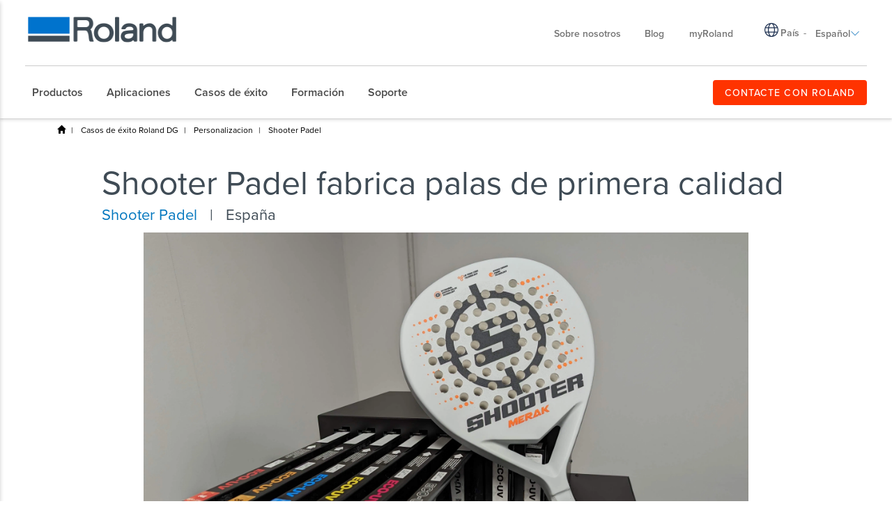

--- FILE ---
content_type: text/html; charset=utf-8
request_url: https://go.rolanddg.eu/l/181922/2020-11-12/ms2fb?url=https://www.rolanddg.eu/es-es/profesionales/personalizacion/shooter-padel
body_size: 7925
content:
<!DOCTYPE html>
<html lang="EN">
<head>
<!-- Google Tag Manager -->
<script>(function(w,d,s,l,i){w[l]=w[l]||[];w[l].push({'gtm.start':
new Date().getTime(),event:'gtm.js'});var f=d.getElementsByTagName(s)[0],
j=d.createElement(s),dl=l!='dataLayer'?'&l='+l:'';j.async=true;j.src=
'https://www.googletagmanager.com/gtm.js?id='+i+dl;f.parentNode.insertBefore(j,f);
})(window,document,'script','dataLayer','GTM-NFGM36Q');</script>
<!-- End Google Tag Manager -->

 <base href="https://go.pardot.com" >
 <meta charset="utf-8"/>
 <meta name="description" content=""/>
 <title></title>
<link rel="stylesheet" href="https://use.typekit.net/kof8dri.css">
 <style type="text/css">
  #pardot-form p label {
	color: #666;
	font-weight: 600;
	text-transform: uppercase;
	width: auto;
	font-family: proxima-nova,sans-serif;
	
 }
 .pd-textarea {
    margin: 0 !important;
    width: 95%;
}

 
 #pardot-form p.no-label, form.form p.email-pref {
	margin: 0px;
	padding-bottom:5px;
	padding-top:20px;
}




.submit {
	margin: 0 0 !important;
	padding: 0 0 !important;
}

form.form p label.inline {
	line-height: 1.5em !important;
	font-size:15px;
}

span.value {
	position: relative;
}

#pardot-form p.pd-text, p.pd-select {
	margin: 10px 1% 0 0 !important;
	
	width: 100%;
	height: 80px;
	display: block;
	overflow: hidden;
	clear: none !important;
	float: left;
	box-sizing: border-box;
	
}

#pardot-form p.pd-text {

}

/* required symbol adjustments*/
	  /* removing the yellow star from Pardot form before label text*/
	  form.form .required .field-label{
background-image:none; 
padding-left:0;
}
	  
	  form.form-inline.form-control {
  margin: 3px;
}
	  /* putting the star before label text in the form*/
	  form.form p.required label:before{ 
	   color: #d00!important;
  	content: "*"!important;
  font-weight: bolder!important;
		  margin-right: 3px!important;
	  }

.value label.inline {
	padding-left: 30px !important;
	display: block !important;
	text-transform: unset !important;
	font-weight: normal !important;
}


.value input[type="checkbox"] {
	position: absolute;
	top: 15px;
	left: 5px;
}

 #pardot-form.form .no-label .description {
	 margin-left: 0;
	 color: #333;
	 font-family: 'proxima-nova,sans-serif;
	 font-size: 16px;
	 font-weight: bold;
	 margin-top: 0.15em;
	 margin-bottom: 5em;
 }

 #pardot-form input.text {
	border-radius: 4px;
	border: 1px solid #DADADA;
	width: 96%;
	height: 2.5em;
	font-family: proxima-nova,sans-serif;
	font-size: 15px;
	background-color: #fff;
	margin-bottom: 10px;
 }

 #pardot-form select {
	border-radius: 4px;
	border: 1px solid #DADADA;
	width: 96.8%;
	height: 3em;
	font-family: proxima-nova,sans-serif;
	font-size: 14px;
	background-color: white;
	margin-bottom: 10px;
 }

 #pardot-form textarea.standard {
	border-radius: 4px;
	border: 1px solid #DADADA;
	width: 100%;
	height: 8em;
	font-family: proxima-nova,sans-serif;
	font-size: 14px;
	background-color: white;
	margin-bottom: 10px;
 }

#pardot-form p.submit input {
    background: #fa9035;
    padding: 14px 16px;
    border: 0 none;
    border-radius: 4px;
    cursor: pointer;
    color: #FFFFFF;
    font-family: proxima-nova,sans-serif;
    font-size: 16px;
    min-width: 40% !important;
    text-align: center !important;
    margin-left: auto !important;
    margin-top: 50px !important;
}

#pardot-form .btn-success.active, .btn-success:active, .btn-success:hover, .open > .dropdown-toggle.btn-success {
	color: #fff;
	background-color:#fa9035;
	border-color: #fa9035;
	margin-left: auto;
}

#pardot-form.form p.submit {
	width: 100%!important;
		text-align:center !important;
		margin-left: auto !important;
		margin-top: 40px!important;
}


.g-recaptcha {
    display: block !important;
    width: 100% !important;
    float: left !important;
    clear: both !important;
    margin: 10px 0 10px !important;
}

 </style>
<link rel="stylesheet" type="text/css" href="https://go.rolanddg.eu/css/form.css?ver=2021-09-20" />
<script type="text/javascript" src="https://go.rolanddg.eu/js/piUtils.js?ver=2021-09-20"></script><script type="text/javascript">
piAId = '182922';
piCId = '53376';
piHostname = 'go.rolanddg.eu';
if(!window['pi']) { window['pi'] = {}; } pi = window['pi']; if(!pi['tracker']) { pi['tracker'] = {}; } pi.tracker.pi_form = true;
(function() {
	function async_load(){
		var s = document.createElement('script'); s.type = 'text/javascript';
		s.src = ('https:' == document.location.protocol ? 'https://' : 'http://') + piHostname + '/pd.js';
		var c = document.getElementsByTagName('script')[0]; c.parentNode.insertBefore(s, c);
	}
	if(window.attachEvent) { window.attachEvent('onload', async_load); }
	else { window.addEventListener('load', async_load, false); }
})();
</script></head>
<body>
<!-- Google Tag Manager (noscript) -->
<noscript><iframe src="https://www.googletagmanager.com/ns.html?id=GTM-NFGM36Q"
height="0" width="0" style="display:none;visibility:hidden"></iframe></noscript>
<!-- End Google Tag Manager (noscript) -->

<script type="text/javascript" src="https://go.rolanddg.eu/l/181922/2024-01-03/2j19vm/181922/1704275292ifnefZMZ/iframeResizer.contentWindow.min.js"></script>
<form accept-charset="UTF-8" method="post" action="https://go.rolanddg.eu/l/181922/2020-11-12/ms2fb" class="form" id="pardot-form">

<style type="text/css">
form.form p label { color: #000000; }
</style>





	
		
		
		
			<p class="form-field  first_name pd-text required    ">
				
					<label class="field-label" for="181922_69831pi_181922_69831">Nombre</label>
				
				
				<input type="text" name="181922_69831pi_181922_69831" id="181922_69831pi_181922_69831" value="" class="text" size="30" maxlength="40" onchange="" onfocus="" />
				
			</p>
			<div id="error_for_181922_69831pi_181922_69831" style="display:none"></div>
			
		
			<p class="form-field  last_name pd-text required    ">
				
					<label class="field-label" for="181922_69833pi_181922_69833">Apellidos</label>
				
				
				<input type="text" name="181922_69833pi_181922_69833" id="181922_69833pi_181922_69833" value="" class="text" size="30" maxlength="80" onchange="" onfocus="" />
				
			</p>
			<div id="error_for_181922_69833pi_181922_69833" style="display:none"></div>
			
		
			<p class="form-field  company pd-text required    ">
				
					<label class="field-label" for="181922_69835pi_181922_69835">Empresa</label>
				
				
				<input type="text" name="181922_69835pi_181922_69835" id="181922_69835pi_181922_69835" value="" class="text" size="30" maxlength="255" onchange="" onfocus="" />
				
			</p>
			<div id="error_for_181922_69835pi_181922_69835" style="display:none"></div>
			
		
			<p class="form-field  email pd-text required    ">
				
					<label class="field-label" for="181922_69843pi_181922_69843">Correo Electrónico</label>
				
				
				<input type="text" name="181922_69843pi_181922_69843" id="181922_69843pi_181922_69843" value="" class="text" size="30" maxlength="255" onchange="" onfocus="piAjax.loadEmailIndicator(this, 69843, 'https://go.rolanddg.eu/images/indicator2.gif');" />
				
			</p>
			<div id="error_for_181922_69843pi_181922_69843" style="display:none"></div>
			
		
			<p class="form-field  phone pd-text required    ">
				
					<label class="field-label" for="181922_69841pi_181922_69841">Teléfono</label>
				
				
				<input type="text" name="181922_69841pi_181922_69841" id="181922_69841pi_181922_69841" value="" class="text" size="30" maxlength="40" onchange="" onfocus="" />
				
			</p>
			<div id="error_for_181922_69841pi_181922_69841" style="display:none"></div>
			
		
			<p class="form-field  address_one pd-text required    ">
				
					<label class="field-label" for="181922_75572pi_181922_75572">Dirección</label>
				
				
				<input type="text" name="181922_75572pi_181922_75572" id="181922_75572pi_181922_75572" value="" class="text" size="30" maxlength="255" onchange="" onfocus="" />
				
			</p>
			<div id="error_for_181922_75572pi_181922_75572" style="display:none"></div>
			
		
			<p class="form-field  zip pd-text required    ">
				
					<label class="field-label" for="181922_133200pi_181922_133200">Código postal</label>
				
				
				<input type="text" name="181922_133200pi_181922_133200" id="181922_133200pi_181922_133200" value="" class="text" size="30" maxlength="32" onchange="" onfocus="" />
				
			</p>
			<div id="error_for_181922_133200pi_181922_133200" style="display:none"></div>
			
		
			<p class="form-field GA_Country country pd-select required    ">
				
					<label class="field-label" for="181922_69847pi_181922_69847">País</label>
				
				
				<select name="181922_69847pi_181922_69847" id="181922_69847pi_181922_69847" class="select" onchange=""><option value="" selected="selected"></option>
<option value="372571">Afghanistan</option>
<option value="372573">Albania</option>
<option value="372575">Algeria</option>
<option value="372577">American Samoa</option>
<option value="372579">Andorra</option>
<option value="372581">Angola</option>
<option value="372583">Anguilla</option>
<option value="372585">Antarctica</option>
<option value="372587">Antigua and Barbuda</option>
<option value="372589">Argentina</option>
<option value="372591">Armenia</option>
<option value="372593">Aruba</option>
<option value="372595">Australia</option>
<option value="372597">Austria</option>
<option value="372599">Azerbaijan</option>
<option value="372601">Bahamas</option>
<option value="372603">Bahrain</option>
<option value="372605">Bangladesh</option>
<option value="372607">Barbados</option>
<option value="372609">Belarus</option>
<option value="372611">Belgium</option>
<option value="372613">Belize</option>
<option value="372615">Benin</option>
<option value="372617">Bermuda</option>
<option value="372619">Bhutan</option>
<option value="372621">Bolivia</option>
<option value="372623">Bosnia and Herzegovina</option>
<option value="372625">Botswana</option>
<option value="372627">Brazil</option>
<option value="372629">British Indian Ocean Territory</option>
<option value="372631">British Virgin Islands</option>
<option value="372633">Brunei</option>
<option value="372635">Bulgaria</option>
<option value="372637">Burkina Faso</option>
<option value="372639">Burundi</option>
<option value="372641">Canada</option>
<option value="372643">Cambodia</option>
<option value="372645">Cameroon</option>
<option value="372647">Cape Verde</option>
<option value="372649">Cayman Islands</option>
<option value="372651">Central African Republic</option>
<option value="372653">Chad</option>
<option value="372655">Chile</option>
<option value="372657">China</option>
<option value="372659">Christmas Island</option>
<option value="372661">Cocos (Keeling) Islands</option>
<option value="372663">Colombia</option>
<option value="372665">Comoros</option>
<option value="372667">Congo</option>
<option value="372669">Cook Islands</option>
<option value="372671">Costa Rica</option>
<option value="372673">Croatia</option>
<option value="372675">Cuba</option>
<option value="372677">Cura&ccedil;ao</option>
<option value="372679">Cyprus</option>
<option value="372681">Czech Republic</option>
<option value="372683">C&ocirc;te d&rsquo;Ivoire</option>
<option value="372685">Democratic Republic of the Congo</option>
<option value="372687">Denmark</option>
<option value="372689">Djibouti</option>
<option value="372691">Dominica</option>
<option value="372693">Dominican Republic</option>
<option value="372695">Ecuador</option>
<option value="372697">Egypt</option>
<option value="372699">El Salvador</option>
<option value="372701">Equatorial Guinea</option>
<option value="372703">Eritrea</option>
<option value="372705">Estonia</option>
<option value="372707">Ethiopia</option>
<option value="372709">Falkland Islands</option>
<option value="372711">Faroe Islands</option>
<option value="372713">Fiji</option>
<option value="372715">Finland</option>
<option value="372717">France</option>
<option value="372719">French Guiana</option>
<option value="372721">French Polynesia</option>
<option value="372723">French Southern Territories</option>
<option value="372725">Gabon</option>
<option value="372727">Gambia</option>
<option value="372729">Georgia</option>
<option value="372731">Germany</option>
<option value="372733">Ghana</option>
<option value="372735">Gibraltar</option>
<option value="372737">Greece</option>
<option value="372739">Greenland</option>
<option value="372741">Grenada</option>
<option value="372743">Guadeloupe</option>
<option value="372745">Guam</option>
<option value="372747">Guatemala</option>
<option value="372749">Guernsey</option>
<option value="372751">Guinea</option>
<option value="372753">Guinea-Bissau</option>
<option value="372755">Guyana</option>
<option value="372757">Haiti</option>
<option value="372759">Honduras</option>
<option value="372761">Hong Kong S.A.R., China</option>
<option value="372763">Hungary</option>
<option value="372765">Iceland</option>
<option value="372767">India</option>
<option value="372769">Indonesia</option>
<option value="372771">Iran</option>
<option value="372773">Iraq</option>
<option value="372775">Ireland</option>
<option value="372777">Isle of Man</option>
<option value="372779">Israel</option>
<option value="372781">Italy</option>
<option value="372783">Jamaica</option>
<option value="372785">Japan</option>
<option value="372787">Jersey</option>
<option value="372789">Jordan</option>
<option value="372791">Kazakhstan</option>
<option value="372793">Kenya</option>
<option value="372795">Kiribati</option>
<option value="372797">Kuwait</option>
<option value="372799">Kyrgyzstan</option>
<option value="372801">Laos</option>
<option value="372803">Latvia</option>
<option value="372805">Lebanon</option>
<option value="372807">Lesotho</option>
<option value="372809">Liberia</option>
<option value="372811">Libya</option>
<option value="372813">Liechtenstein</option>
<option value="372815">Lithuania</option>
<option value="372817">Luxembourg</option>
<option value="372819">Macao S.A.R., China</option>
<option value="372821">Macedonia</option>
<option value="372823">Madagascar</option>
<option value="372825">Malawi</option>
<option value="372827">Malaysia</option>
<option value="372829">Maldives</option>
<option value="372831">Mali</option>
<option value="372833">Malta</option>
<option value="372835">Marshall Islands</option>
<option value="372837">Martinique</option>
<option value="372839">Mauritania</option>
<option value="372841">Mauritius</option>
<option value="372843">Mayotte</option>
<option value="372845">Mexico</option>
<option value="372847">Micronesia</option>
<option value="372849">Moldova</option>
<option value="372851">Monaco</option>
<option value="372853">Mongolia</option>
<option value="372855">Montenegro</option>
<option value="372857">Montserrat</option>
<option value="372859">Morocco</option>
<option value="372861">Mozambique</option>
<option value="372863">Myanmar</option>
<option value="372865">Namibia</option>
<option value="372867">Nauru</option>
<option value="372869">Nepal</option>
<option value="372871">Netherlands</option>
<option value="372873">New Caledonia</option>
<option value="372875">New Zealand</option>
<option value="372877">Nicaragua</option>
<option value="372879">Niger</option>
<option value="372881">Nigeria</option>
<option value="372883">Niue</option>
<option value="372885">Norfolk Island</option>
<option value="372887">North Korea</option>
<option value="372889">Northern Mariana Islands</option>
<option value="372891">Norway</option>
<option value="372893">Oman</option>
<option value="372895">Pakistan</option>
<option value="372897">Palau</option>
<option value="372899">Palestinian Territory</option>
<option value="372901">Panama</option>
<option value="372903">Papua New Guinea</option>
<option value="372905">Paraguay</option>
<option value="372907">Peru</option>
<option value="372909">Philippines</option>
<option value="372911">Pitcairn</option>
<option value="372913">Poland</option>
<option value="372915">Portugal</option>
<option value="372917">Puerto Rico</option>
<option value="372919">Qatar</option>
<option value="372921">Romania</option>
<option value="372923">Russia</option>
<option value="372925">Rwanda</option>
<option value="372927">R&eacute;union</option>
<option value="372929">Saint Barth&eacute;lemy</option>
<option value="372931">Saint Helena</option>
<option value="372933">Saint Kitts and Nevis</option>
<option value="372935">Saint Lucia</option>
<option value="372937">Saint Pierre and Miquelon</option>
<option value="372939">Saint Vincent and the Grenadines</option>
<option value="372941">Samoa</option>
<option value="372943">San Marino</option>
<option value="372945">Sao Tome and Principe</option>
<option value="372947">Saudi Arabia</option>
<option value="372949">Senegal</option>
<option value="372951">Serbia</option>
<option value="372953">Seychelles</option>
<option value="372955">Sierra Leone</option>
<option value="372957">Singapore</option>
<option value="372959">Slovakia</option>
<option value="372961">Slovenia</option>
<option value="372963">Solomon Islands</option>
<option value="372965">Somalia</option>
<option value="372967">South Africa</option>
<option value="372969">South Korea</option>
<option value="372971">South Sudan</option>
<option value="372973">Spain</option>
<option value="372975">Sri Lanka</option>
<option value="372977">Sudan</option>
<option value="372979">Suriname</option>
<option value="372981">Svalbard and Jan Mayen</option>
<option value="372983">Swaziland</option>
<option value="372985">Sweden</option>
<option value="372987">Switzerland</option>
<option value="372989">Syria</option>
<option value="372991">Taiwan</option>
<option value="372993">Tajikistan</option>
<option value="372995">Tanzania</option>
<option value="372997">Thailand</option>
<option value="372999">Timor-Leste</option>
<option value="373001">Togo</option>
<option value="373003">Tokelau</option>
<option value="373005">Tonga</option>
<option value="373007">Trinidad and Tobago</option>
<option value="373009">Tunisia</option>
<option value="373011">Turkey</option>
<option value="373013">Turkmenistan</option>
<option value="373015">Turks and Caicos Islands</option>
<option value="373017">Tuvalu</option>
<option value="373019">U.S. Virgin Islands</option>
<option value="373021">Uganda</option>
<option value="373023">Ukraine</option>
<option value="373025">United Arab Emirates</option>
<option value="373027">United Kingdom</option>
<option value="373029">United States Minor Outlying Islands</option>
<option value="373031">United States</option>
<option value="373033">Uruguay</option>
<option value="373035">Uzbekistan</option>
<option value="373037">Vanuatu</option>
<option value="373039">Vatican</option>
<option value="373041">Venezuela</option>
<option value="373043">Viet Nam</option>
<option value="373045">Wallis and Futuna</option>
<option value="373047">Western Sahara</option>
<option value="373049">Yemen</option>
<option value="373051">Zambia</option>
<option value="373053">Zimbabwe</option>
</select>
				
			</p>
			<div id="error_for_181922_69847pi_181922_69847" style="display:none"></div>
			
		
			<p class="form-field  Pardot_Primary_RDG_Product pd-select required    ">
				
					<label class="field-label" for="181922_69827pi_181922_69827">¿Qué equipo de Roland le parece interesante?</label>
				
				
				<select name="181922_69827pi_181922_69827" id="181922_69827pi_181922_69827" class="select" onchange=""><option value="" selected="selected"></option>
<option value="1018432">AP-640</option>
<option value="1018435">ARM-10</option>
<option value="1501275">BD-8</option>
<option value="1018438">BN-20A</option>
<option value="1018441">BN-20D</option>
<option value="1501278">BY-20</option>
<option value="1018444">DE-3</option>
<option value="1018447">DWX-4</option>
<option value="1018450">DWX-42W</option>
<option value="1018453">DWX-52D</option>
<option value="1018456">DWX-53DC</option>
<option value="1018459">EGX-30A</option>
<option value="1155708">ER-642</option>
<option value="1018462">GR2-640</option>
<option value="1018465">GR-420</option>
<option value="1018468">GR-640</option>
<option value="1018471">GS2-24</option>
<option value="1018474">IU-1000F</option>
<option value="1018477">LD-300</option>
<option value="1018480">LD-80</option>
<option value="1018483">LEC2-330</option>
<option value="1018486">LEC2-330S-B200</option>
<option value="1018489">LEC2-330S-F200</option>
<option value="1018492">LEC2-640</option>
<option value="1018495">LEC2-640S-B200</option>
<option value="1018498">LEC2-640S-F200</option>
<option value="1018501">LEC2-640S-F300</option>
<option value="1018504">LEC2-640S-F400</option>
<option value="1018507">LEF2-200</option>
<option value="1018510">LEF2-300</option>
<option value="1018513">LEF2-300D</option>
<option value="1018516">LG-300</option>
<option value="1018519">LG-540</option>
<option value="1018522">LG-640</option>
<option value="1018525">LV-180</option>
<option value="1018528">LV-290</option>
<option value="1018531">MDX-50</option>
<option value="1018534">MDX-540SA</option>
<option value="1018537">MG-300</option>
<option value="1018540">MG-640</option>
<option value="1497876">MO-240</option>
<option value="1018543">MPX-90S</option>
<option value="1018546">MPX-95</option>
<option value="1018549">MPX-95M</option>
<option value="1018552">MY-EVOLUTION-FAST</option>
<option value="1018555">MY-EVOLUTION-PLUS</option>
<option value="1018558">RF-640</option>
<option value="1018561">SF-200</option>
<option value="1018564">SG3-300</option>
<option value="1018567">SG3-540</option>
<option value="1018570">SG-540</option>
<option value="1018573">SRM-20</option>
<option value="1018576">SV-12</option>
<option value="1018579">SV-15</option>
<option value="1018582">SV-8</option>
<option value="1018585">VF2-640</option>
<option value="1018588">VG3-540</option>
<option value="1018591">VG3-640</option>
<option value="1018594">VS-540I</option>
<option value="1018597">VS-640I</option>
<option value="1018600">XT-640S-DTG</option>
<option value="1018603">ZT-1900</option>
</select>
				
			</p>
			<div id="error_for_181922_69827pi_181922_69827" style="display:none"></div>
			
		
			<p class="form-field  Motivation pd-textarea     ">
				
					<label class="field-label" for="181922_69851pi_181922_69851">¿Cómo podemos ayudarle?</label>
				
				
				<textarea name="181922_69851pi_181922_69851" id="181922_69851pi_181922_69851" onchange="" cols="40" rows="10" class="standard"></textarea>
				
			</p>
			<div id="error_for_181922_69851pi_181922_69851" style="display:none"></div>
			
		
			<p class="form-field  Email_Contact pd-checkbox   no-label  ">
				
				
				<span class="value"><span><input type="checkbox" name="181922_69849pi_181922_69849_373055" id="181922_69849pi_181922_69849_373055" value="373055" onchange="" /><label class="inline" for="181922_69849pi_181922_69849_373055">Manténgase en contacto con nosotros. Marque la casilla para recibir las últimas actualizaciones sobre aplicaciones, nuestros productos y las últimas promociones y ofertas.</label></span></span>
				
			</p>
			<div id="error_for_181922_69849pi_181922_69849" style="display:none"></div>
			
		
			<p class="form-field UTMcampaign UTM_Campaign pd-hidden  hidden   ">
				
				
				<input type="hidden" name="181922_78195pi_181922_78195" id="181922_78195pi_181922_78195" value="" />
				
			</p>
			<div id="error_for_181922_78195pi_181922_78195" style="display:none"></div>
			
		
			<p class="form-field UTMcontent UTM_Content pd-hidden  hidden   ">
				
				
				<input type="hidden" name="181922_78197pi_181922_78197" id="181922_78197pi_181922_78197" value="" />
				
			</p>
			<div id="error_for_181922_78197pi_181922_78197" style="display:none"></div>
			
		
			<p class="form-field UTMmedium UTM_Medium pd-hidden  hidden   ">
				
				
				<input type="hidden" name="181922_78199pi_181922_78199" id="181922_78199pi_181922_78199" value="" />
				
			</p>
			<div id="error_for_181922_78199pi_181922_78199" style="display:none"></div>
			
		
			<p class="form-field UTMsource UTM_Source pd-hidden  hidden   ">
				
				
				<input type="hidden" name="181922_78201pi_181922_78201" id="181922_78201pi_181922_78201" value="" />
				
			</p>
			<div id="error_for_181922_78201pi_181922_78201" style="display:none"></div>
			
		
			<p class="form-field get-page-url Form_Page_URL pd-hidden  hidden   ">
				
				
				<input type="hidden" name="181922_131113pi_181922_131113" id="181922_131113pi_181922_131113" value="" />
				
			</p>
			<div id="error_for_181922_131113pi_181922_131113" style="display:none"></div>
			
		
			<p class="form-field %%form-field-css-classes%% pd-captcha required hidden   %%form-field-dependency-css%%">
				
				
				<div class="g-recaptcha" data-sitekey="6LdeKFcdAAAAAA8ieqIc8bHuW-X3fbCAl09z_wJd"></div>
<script type="text/javascript" src="https://www.google.com/recaptcha/enterprise.js">
</script>

				
			</p>
			<div id="error_for_Recaptchapi_Recaptcha" style="display:none"></div>
			
		
		
		
	<p style="position:absolute; width:190px; left:-9999px; top: -9999px;visibility:hidden;">
		<label for="pi_extra_field">Comments</label>
		<input type="text" name="pi_extra_field" id="pi_extra_field"/>
	</p>
		
		
		<!-- forces IE5-8 to correctly submit UTF8 content  -->
		<input name="_utf8" type="hidden" value="&#9731;" />
		
		<p class="submit">
			<input type="submit" accesskey="s" value="ENVÍE UNA SOLICTUD" />
		</p>
	<p><script type="text/javascript" src="https://go.rolanddg.eu/dcjs/181922/886/dc.js?asset_type=form&asset_id=8371"></script></p>
<script src="https://code.jquery.com/jquery-3.5.1.min.js" integrity="sha256-9/aliU8dGd2tb6OSsuzixeV4y/faTqgFtohetphbbj0=" crossorigin="anonymous"></script><script>
if (document.forms.length)
{
	const form = document.forms[0];
	form.onsubmit = () => 
	{
		const submitButton = form.querySelector('input[type="submit"]');
    	if (!submitButton.disabled)
		{		
			submitButton.value = 'PLEASE WAIT';
			submitButton.disabled = true;
			submitButton.style.cursor = 'not-allowed';
			submitButton.style.opacity = 0.5;
			
			var error = 0;
			$("p.form-field").each(function(index, element) {
				if($(this).hasClass('required'))
				{
					if($(this).children('input').length>0){
						if($(this).children('input').val()==''){
							error++;
						}
					}
					else if($(this).children('select').length>0){
						if($(this).children('select').val()==''){
							error++;
						}
					}
				}
            });
			
			
			
			
			if(error<=0)
			{	
				try
				{
					var country = $("p.GA_Country").children('select').children("option").filter(":selected").text(); 
					var business = $("p.GA_Business").children('select').children("option").filter(":selected").text(); 
					
					
					/*UN-COMMENT ANY OF TWO LINES FOR REQUIRED GOAL*/
					
					//var type = 'Newsletter subscription';
					//var url='newsletter/thank-you';
					
					//var type = 'Content download - TOFU';
					//var url = 'content-download-tofu/thank-you';
					
					//var type = 'Course/webinar registration';
					//var url = 'courses-webinars-registration/thank-you';
					
					//var type = 'Content download - MOFU';
					//var url = 'content-download-mofu/thank-you';
					
					//var type = 'Content download - BOFU';
					//var url = 'content-download-bofu/thank-you';
					
					//var type = 'Contact us';
					//var url = 'contact-us/thank-you';
					
					var type = 'Talk to an expert';
					var url = 'talk-to-an-expert/thank-you';
					
					//var type = 'Request a sample';
					//var url = 'request-a-sample/thank-you';
					
					//var type = 'Book a demo';
					//var url = 'book-a-demo/thank-you';
					
					//var type = 'Request a dealer';
					//var url = 'request-a-dealer/thank-you';
					
					//var type = 'Request a quote';
					//var url = 'request-a-quote/thank-you';
					
					//var type = 'Support request';
					//var url = 'support-request/thank-you';
					
					//var type = 'Warranty registration';
					//var url = 'warranty-registration/thank-you';
						
					
					var postObject = {
					  event:'formSubmit',
					  type:type,
					  url:url,
					  business:business,
					  country:country
					};
					parent.postMessage(postObject, '*');
				}
				catch(e){
					window.console && window.console.log(e);
				}
			}
			
			
			setTimeout(function(){
				return true;
			}, 5000);
		}
		else{
			return false;
    	}
	};
}
</script><script type="text/javascript">
if (document.forms.length) {
  const form = document.forms[0];
  form.onsubmit = () => {
    const submitButton = form.querySelector('input[type="submit"]');
    if (!submitButton.disabled) {
      submitButton.value = 'PLEASE WAIT';
      submitButton.disabled = true;
      submitButton.style.cursor = 'not-allowed';
      submitButton.style.opacity = 0.5;
      return true;
    } else {
      return false;
    }
  };
}
</script><script> 
var eventMethod = window.addEventListener ? "addEventListener" : "attachEvent"; 
var eventer = window[eventMethod]; 
var messageEvent = eventMethod === "attachEvent" ? "onmessage" : "message"; 
  
eventer(messageEvent, function (e) 
{ 
                if(e.data.hasOwnProperty('utm_source') && e.data.utm_source!=''){ 
                                $("p.UTMsource").children('input').val(e.data.utm_source); 
                } 
                
                if(e.data.hasOwnProperty('utm_medium') && e.data.utm_medium!=''){ 
                                $("p.UTMmedium").children('input').val(e.data.utm_medium); 
                } 
  
                if(e.data.hasOwnProperty('utm_campaign') && e.data.utm_campaign!=''){ 
                                $("p.UTMcampaign").children('input').val(e.data.utm_campaign); 
                } 
  
                if(e.data.hasOwnProperty('utm_content') && e.data.utm_content!=''){ 
                                $("p.UTMcontent").children('input').val(e.data.utm_content); 
                } 
  
                if(e.data.hasOwnProperty('sfid') && e.data.sfid!=''){ 
                                $("p.UTMsfid").children('input').val(e.data.sfid); 
                } 
  
                if(e.data.hasOwnProperty('sfname') && e.data.sfname!=''){ 
                                $("p.UTMsfname").children('input').val(e.data.sfname); 
                } 
}); 
</script>
	


<script type="text/javascript">
//<![CDATA[

	var anchors = document.getElementsByTagName("a");
	for (var i=0; i<anchors.length; i++) {
		var anchor = anchors[i];
		if(anchor.getAttribute("href")&&!anchor.getAttribute("target")) {
			anchor.target = "_top";
		}
	}
		
//]]>
</script>
<input type="hidden" name="hiddenDependentFields" id="hiddenDependentFields" value="" /></form>
<script type="text/javascript">(function(){ pardot.$(document).ready(function(){ (function() {
	var $ = window.pardot.$;
	window.pardot.FormDependencyMap = [];

	$('.form-field-primary input, .form-field-primary select').each(function(index, input) {
		$(input).on('change', window.piAjax.checkForDependentField);
		window.piAjax.checkForDependentField.call(input);
	});
})(); });})();</script>
</body>
</html>

--- FILE ---
content_type: text/html; charset=utf-8
request_url: https://www.google.com/recaptcha/enterprise/anchor?ar=1&k=6LdeKFcdAAAAAA8ieqIc8bHuW-X3fbCAl09z_wJd&co=aHR0cHM6Ly9nby5yb2xhbmRkZy5ldTo0NDM.&hl=en&v=N67nZn4AqZkNcbeMu4prBgzg&size=normal&anchor-ms=20000&execute-ms=30000&cb=3e83as97m54y
body_size: 49114
content:
<!DOCTYPE HTML><html dir="ltr" lang="en"><head><meta http-equiv="Content-Type" content="text/html; charset=UTF-8">
<meta http-equiv="X-UA-Compatible" content="IE=edge">
<title>reCAPTCHA</title>
<style type="text/css">
/* cyrillic-ext */
@font-face {
  font-family: 'Roboto';
  font-style: normal;
  font-weight: 400;
  font-stretch: 100%;
  src: url(//fonts.gstatic.com/s/roboto/v48/KFO7CnqEu92Fr1ME7kSn66aGLdTylUAMa3GUBHMdazTgWw.woff2) format('woff2');
  unicode-range: U+0460-052F, U+1C80-1C8A, U+20B4, U+2DE0-2DFF, U+A640-A69F, U+FE2E-FE2F;
}
/* cyrillic */
@font-face {
  font-family: 'Roboto';
  font-style: normal;
  font-weight: 400;
  font-stretch: 100%;
  src: url(//fonts.gstatic.com/s/roboto/v48/KFO7CnqEu92Fr1ME7kSn66aGLdTylUAMa3iUBHMdazTgWw.woff2) format('woff2');
  unicode-range: U+0301, U+0400-045F, U+0490-0491, U+04B0-04B1, U+2116;
}
/* greek-ext */
@font-face {
  font-family: 'Roboto';
  font-style: normal;
  font-weight: 400;
  font-stretch: 100%;
  src: url(//fonts.gstatic.com/s/roboto/v48/KFO7CnqEu92Fr1ME7kSn66aGLdTylUAMa3CUBHMdazTgWw.woff2) format('woff2');
  unicode-range: U+1F00-1FFF;
}
/* greek */
@font-face {
  font-family: 'Roboto';
  font-style: normal;
  font-weight: 400;
  font-stretch: 100%;
  src: url(//fonts.gstatic.com/s/roboto/v48/KFO7CnqEu92Fr1ME7kSn66aGLdTylUAMa3-UBHMdazTgWw.woff2) format('woff2');
  unicode-range: U+0370-0377, U+037A-037F, U+0384-038A, U+038C, U+038E-03A1, U+03A3-03FF;
}
/* math */
@font-face {
  font-family: 'Roboto';
  font-style: normal;
  font-weight: 400;
  font-stretch: 100%;
  src: url(//fonts.gstatic.com/s/roboto/v48/KFO7CnqEu92Fr1ME7kSn66aGLdTylUAMawCUBHMdazTgWw.woff2) format('woff2');
  unicode-range: U+0302-0303, U+0305, U+0307-0308, U+0310, U+0312, U+0315, U+031A, U+0326-0327, U+032C, U+032F-0330, U+0332-0333, U+0338, U+033A, U+0346, U+034D, U+0391-03A1, U+03A3-03A9, U+03B1-03C9, U+03D1, U+03D5-03D6, U+03F0-03F1, U+03F4-03F5, U+2016-2017, U+2034-2038, U+203C, U+2040, U+2043, U+2047, U+2050, U+2057, U+205F, U+2070-2071, U+2074-208E, U+2090-209C, U+20D0-20DC, U+20E1, U+20E5-20EF, U+2100-2112, U+2114-2115, U+2117-2121, U+2123-214F, U+2190, U+2192, U+2194-21AE, U+21B0-21E5, U+21F1-21F2, U+21F4-2211, U+2213-2214, U+2216-22FF, U+2308-230B, U+2310, U+2319, U+231C-2321, U+2336-237A, U+237C, U+2395, U+239B-23B7, U+23D0, U+23DC-23E1, U+2474-2475, U+25AF, U+25B3, U+25B7, U+25BD, U+25C1, U+25CA, U+25CC, U+25FB, U+266D-266F, U+27C0-27FF, U+2900-2AFF, U+2B0E-2B11, U+2B30-2B4C, U+2BFE, U+3030, U+FF5B, U+FF5D, U+1D400-1D7FF, U+1EE00-1EEFF;
}
/* symbols */
@font-face {
  font-family: 'Roboto';
  font-style: normal;
  font-weight: 400;
  font-stretch: 100%;
  src: url(//fonts.gstatic.com/s/roboto/v48/KFO7CnqEu92Fr1ME7kSn66aGLdTylUAMaxKUBHMdazTgWw.woff2) format('woff2');
  unicode-range: U+0001-000C, U+000E-001F, U+007F-009F, U+20DD-20E0, U+20E2-20E4, U+2150-218F, U+2190, U+2192, U+2194-2199, U+21AF, U+21E6-21F0, U+21F3, U+2218-2219, U+2299, U+22C4-22C6, U+2300-243F, U+2440-244A, U+2460-24FF, U+25A0-27BF, U+2800-28FF, U+2921-2922, U+2981, U+29BF, U+29EB, U+2B00-2BFF, U+4DC0-4DFF, U+FFF9-FFFB, U+10140-1018E, U+10190-1019C, U+101A0, U+101D0-101FD, U+102E0-102FB, U+10E60-10E7E, U+1D2C0-1D2D3, U+1D2E0-1D37F, U+1F000-1F0FF, U+1F100-1F1AD, U+1F1E6-1F1FF, U+1F30D-1F30F, U+1F315, U+1F31C, U+1F31E, U+1F320-1F32C, U+1F336, U+1F378, U+1F37D, U+1F382, U+1F393-1F39F, U+1F3A7-1F3A8, U+1F3AC-1F3AF, U+1F3C2, U+1F3C4-1F3C6, U+1F3CA-1F3CE, U+1F3D4-1F3E0, U+1F3ED, U+1F3F1-1F3F3, U+1F3F5-1F3F7, U+1F408, U+1F415, U+1F41F, U+1F426, U+1F43F, U+1F441-1F442, U+1F444, U+1F446-1F449, U+1F44C-1F44E, U+1F453, U+1F46A, U+1F47D, U+1F4A3, U+1F4B0, U+1F4B3, U+1F4B9, U+1F4BB, U+1F4BF, U+1F4C8-1F4CB, U+1F4D6, U+1F4DA, U+1F4DF, U+1F4E3-1F4E6, U+1F4EA-1F4ED, U+1F4F7, U+1F4F9-1F4FB, U+1F4FD-1F4FE, U+1F503, U+1F507-1F50B, U+1F50D, U+1F512-1F513, U+1F53E-1F54A, U+1F54F-1F5FA, U+1F610, U+1F650-1F67F, U+1F687, U+1F68D, U+1F691, U+1F694, U+1F698, U+1F6AD, U+1F6B2, U+1F6B9-1F6BA, U+1F6BC, U+1F6C6-1F6CF, U+1F6D3-1F6D7, U+1F6E0-1F6EA, U+1F6F0-1F6F3, U+1F6F7-1F6FC, U+1F700-1F7FF, U+1F800-1F80B, U+1F810-1F847, U+1F850-1F859, U+1F860-1F887, U+1F890-1F8AD, U+1F8B0-1F8BB, U+1F8C0-1F8C1, U+1F900-1F90B, U+1F93B, U+1F946, U+1F984, U+1F996, U+1F9E9, U+1FA00-1FA6F, U+1FA70-1FA7C, U+1FA80-1FA89, U+1FA8F-1FAC6, U+1FACE-1FADC, U+1FADF-1FAE9, U+1FAF0-1FAF8, U+1FB00-1FBFF;
}
/* vietnamese */
@font-face {
  font-family: 'Roboto';
  font-style: normal;
  font-weight: 400;
  font-stretch: 100%;
  src: url(//fonts.gstatic.com/s/roboto/v48/KFO7CnqEu92Fr1ME7kSn66aGLdTylUAMa3OUBHMdazTgWw.woff2) format('woff2');
  unicode-range: U+0102-0103, U+0110-0111, U+0128-0129, U+0168-0169, U+01A0-01A1, U+01AF-01B0, U+0300-0301, U+0303-0304, U+0308-0309, U+0323, U+0329, U+1EA0-1EF9, U+20AB;
}
/* latin-ext */
@font-face {
  font-family: 'Roboto';
  font-style: normal;
  font-weight: 400;
  font-stretch: 100%;
  src: url(//fonts.gstatic.com/s/roboto/v48/KFO7CnqEu92Fr1ME7kSn66aGLdTylUAMa3KUBHMdazTgWw.woff2) format('woff2');
  unicode-range: U+0100-02BA, U+02BD-02C5, U+02C7-02CC, U+02CE-02D7, U+02DD-02FF, U+0304, U+0308, U+0329, U+1D00-1DBF, U+1E00-1E9F, U+1EF2-1EFF, U+2020, U+20A0-20AB, U+20AD-20C0, U+2113, U+2C60-2C7F, U+A720-A7FF;
}
/* latin */
@font-face {
  font-family: 'Roboto';
  font-style: normal;
  font-weight: 400;
  font-stretch: 100%;
  src: url(//fonts.gstatic.com/s/roboto/v48/KFO7CnqEu92Fr1ME7kSn66aGLdTylUAMa3yUBHMdazQ.woff2) format('woff2');
  unicode-range: U+0000-00FF, U+0131, U+0152-0153, U+02BB-02BC, U+02C6, U+02DA, U+02DC, U+0304, U+0308, U+0329, U+2000-206F, U+20AC, U+2122, U+2191, U+2193, U+2212, U+2215, U+FEFF, U+FFFD;
}
/* cyrillic-ext */
@font-face {
  font-family: 'Roboto';
  font-style: normal;
  font-weight: 500;
  font-stretch: 100%;
  src: url(//fonts.gstatic.com/s/roboto/v48/KFO7CnqEu92Fr1ME7kSn66aGLdTylUAMa3GUBHMdazTgWw.woff2) format('woff2');
  unicode-range: U+0460-052F, U+1C80-1C8A, U+20B4, U+2DE0-2DFF, U+A640-A69F, U+FE2E-FE2F;
}
/* cyrillic */
@font-face {
  font-family: 'Roboto';
  font-style: normal;
  font-weight: 500;
  font-stretch: 100%;
  src: url(//fonts.gstatic.com/s/roboto/v48/KFO7CnqEu92Fr1ME7kSn66aGLdTylUAMa3iUBHMdazTgWw.woff2) format('woff2');
  unicode-range: U+0301, U+0400-045F, U+0490-0491, U+04B0-04B1, U+2116;
}
/* greek-ext */
@font-face {
  font-family: 'Roboto';
  font-style: normal;
  font-weight: 500;
  font-stretch: 100%;
  src: url(//fonts.gstatic.com/s/roboto/v48/KFO7CnqEu92Fr1ME7kSn66aGLdTylUAMa3CUBHMdazTgWw.woff2) format('woff2');
  unicode-range: U+1F00-1FFF;
}
/* greek */
@font-face {
  font-family: 'Roboto';
  font-style: normal;
  font-weight: 500;
  font-stretch: 100%;
  src: url(//fonts.gstatic.com/s/roboto/v48/KFO7CnqEu92Fr1ME7kSn66aGLdTylUAMa3-UBHMdazTgWw.woff2) format('woff2');
  unicode-range: U+0370-0377, U+037A-037F, U+0384-038A, U+038C, U+038E-03A1, U+03A3-03FF;
}
/* math */
@font-face {
  font-family: 'Roboto';
  font-style: normal;
  font-weight: 500;
  font-stretch: 100%;
  src: url(//fonts.gstatic.com/s/roboto/v48/KFO7CnqEu92Fr1ME7kSn66aGLdTylUAMawCUBHMdazTgWw.woff2) format('woff2');
  unicode-range: U+0302-0303, U+0305, U+0307-0308, U+0310, U+0312, U+0315, U+031A, U+0326-0327, U+032C, U+032F-0330, U+0332-0333, U+0338, U+033A, U+0346, U+034D, U+0391-03A1, U+03A3-03A9, U+03B1-03C9, U+03D1, U+03D5-03D6, U+03F0-03F1, U+03F4-03F5, U+2016-2017, U+2034-2038, U+203C, U+2040, U+2043, U+2047, U+2050, U+2057, U+205F, U+2070-2071, U+2074-208E, U+2090-209C, U+20D0-20DC, U+20E1, U+20E5-20EF, U+2100-2112, U+2114-2115, U+2117-2121, U+2123-214F, U+2190, U+2192, U+2194-21AE, U+21B0-21E5, U+21F1-21F2, U+21F4-2211, U+2213-2214, U+2216-22FF, U+2308-230B, U+2310, U+2319, U+231C-2321, U+2336-237A, U+237C, U+2395, U+239B-23B7, U+23D0, U+23DC-23E1, U+2474-2475, U+25AF, U+25B3, U+25B7, U+25BD, U+25C1, U+25CA, U+25CC, U+25FB, U+266D-266F, U+27C0-27FF, U+2900-2AFF, U+2B0E-2B11, U+2B30-2B4C, U+2BFE, U+3030, U+FF5B, U+FF5D, U+1D400-1D7FF, U+1EE00-1EEFF;
}
/* symbols */
@font-face {
  font-family: 'Roboto';
  font-style: normal;
  font-weight: 500;
  font-stretch: 100%;
  src: url(//fonts.gstatic.com/s/roboto/v48/KFO7CnqEu92Fr1ME7kSn66aGLdTylUAMaxKUBHMdazTgWw.woff2) format('woff2');
  unicode-range: U+0001-000C, U+000E-001F, U+007F-009F, U+20DD-20E0, U+20E2-20E4, U+2150-218F, U+2190, U+2192, U+2194-2199, U+21AF, U+21E6-21F0, U+21F3, U+2218-2219, U+2299, U+22C4-22C6, U+2300-243F, U+2440-244A, U+2460-24FF, U+25A0-27BF, U+2800-28FF, U+2921-2922, U+2981, U+29BF, U+29EB, U+2B00-2BFF, U+4DC0-4DFF, U+FFF9-FFFB, U+10140-1018E, U+10190-1019C, U+101A0, U+101D0-101FD, U+102E0-102FB, U+10E60-10E7E, U+1D2C0-1D2D3, U+1D2E0-1D37F, U+1F000-1F0FF, U+1F100-1F1AD, U+1F1E6-1F1FF, U+1F30D-1F30F, U+1F315, U+1F31C, U+1F31E, U+1F320-1F32C, U+1F336, U+1F378, U+1F37D, U+1F382, U+1F393-1F39F, U+1F3A7-1F3A8, U+1F3AC-1F3AF, U+1F3C2, U+1F3C4-1F3C6, U+1F3CA-1F3CE, U+1F3D4-1F3E0, U+1F3ED, U+1F3F1-1F3F3, U+1F3F5-1F3F7, U+1F408, U+1F415, U+1F41F, U+1F426, U+1F43F, U+1F441-1F442, U+1F444, U+1F446-1F449, U+1F44C-1F44E, U+1F453, U+1F46A, U+1F47D, U+1F4A3, U+1F4B0, U+1F4B3, U+1F4B9, U+1F4BB, U+1F4BF, U+1F4C8-1F4CB, U+1F4D6, U+1F4DA, U+1F4DF, U+1F4E3-1F4E6, U+1F4EA-1F4ED, U+1F4F7, U+1F4F9-1F4FB, U+1F4FD-1F4FE, U+1F503, U+1F507-1F50B, U+1F50D, U+1F512-1F513, U+1F53E-1F54A, U+1F54F-1F5FA, U+1F610, U+1F650-1F67F, U+1F687, U+1F68D, U+1F691, U+1F694, U+1F698, U+1F6AD, U+1F6B2, U+1F6B9-1F6BA, U+1F6BC, U+1F6C6-1F6CF, U+1F6D3-1F6D7, U+1F6E0-1F6EA, U+1F6F0-1F6F3, U+1F6F7-1F6FC, U+1F700-1F7FF, U+1F800-1F80B, U+1F810-1F847, U+1F850-1F859, U+1F860-1F887, U+1F890-1F8AD, U+1F8B0-1F8BB, U+1F8C0-1F8C1, U+1F900-1F90B, U+1F93B, U+1F946, U+1F984, U+1F996, U+1F9E9, U+1FA00-1FA6F, U+1FA70-1FA7C, U+1FA80-1FA89, U+1FA8F-1FAC6, U+1FACE-1FADC, U+1FADF-1FAE9, U+1FAF0-1FAF8, U+1FB00-1FBFF;
}
/* vietnamese */
@font-face {
  font-family: 'Roboto';
  font-style: normal;
  font-weight: 500;
  font-stretch: 100%;
  src: url(//fonts.gstatic.com/s/roboto/v48/KFO7CnqEu92Fr1ME7kSn66aGLdTylUAMa3OUBHMdazTgWw.woff2) format('woff2');
  unicode-range: U+0102-0103, U+0110-0111, U+0128-0129, U+0168-0169, U+01A0-01A1, U+01AF-01B0, U+0300-0301, U+0303-0304, U+0308-0309, U+0323, U+0329, U+1EA0-1EF9, U+20AB;
}
/* latin-ext */
@font-face {
  font-family: 'Roboto';
  font-style: normal;
  font-weight: 500;
  font-stretch: 100%;
  src: url(//fonts.gstatic.com/s/roboto/v48/KFO7CnqEu92Fr1ME7kSn66aGLdTylUAMa3KUBHMdazTgWw.woff2) format('woff2');
  unicode-range: U+0100-02BA, U+02BD-02C5, U+02C7-02CC, U+02CE-02D7, U+02DD-02FF, U+0304, U+0308, U+0329, U+1D00-1DBF, U+1E00-1E9F, U+1EF2-1EFF, U+2020, U+20A0-20AB, U+20AD-20C0, U+2113, U+2C60-2C7F, U+A720-A7FF;
}
/* latin */
@font-face {
  font-family: 'Roboto';
  font-style: normal;
  font-weight: 500;
  font-stretch: 100%;
  src: url(//fonts.gstatic.com/s/roboto/v48/KFO7CnqEu92Fr1ME7kSn66aGLdTylUAMa3yUBHMdazQ.woff2) format('woff2');
  unicode-range: U+0000-00FF, U+0131, U+0152-0153, U+02BB-02BC, U+02C6, U+02DA, U+02DC, U+0304, U+0308, U+0329, U+2000-206F, U+20AC, U+2122, U+2191, U+2193, U+2212, U+2215, U+FEFF, U+FFFD;
}
/* cyrillic-ext */
@font-face {
  font-family: 'Roboto';
  font-style: normal;
  font-weight: 900;
  font-stretch: 100%;
  src: url(//fonts.gstatic.com/s/roboto/v48/KFO7CnqEu92Fr1ME7kSn66aGLdTylUAMa3GUBHMdazTgWw.woff2) format('woff2');
  unicode-range: U+0460-052F, U+1C80-1C8A, U+20B4, U+2DE0-2DFF, U+A640-A69F, U+FE2E-FE2F;
}
/* cyrillic */
@font-face {
  font-family: 'Roboto';
  font-style: normal;
  font-weight: 900;
  font-stretch: 100%;
  src: url(//fonts.gstatic.com/s/roboto/v48/KFO7CnqEu92Fr1ME7kSn66aGLdTylUAMa3iUBHMdazTgWw.woff2) format('woff2');
  unicode-range: U+0301, U+0400-045F, U+0490-0491, U+04B0-04B1, U+2116;
}
/* greek-ext */
@font-face {
  font-family: 'Roboto';
  font-style: normal;
  font-weight: 900;
  font-stretch: 100%;
  src: url(//fonts.gstatic.com/s/roboto/v48/KFO7CnqEu92Fr1ME7kSn66aGLdTylUAMa3CUBHMdazTgWw.woff2) format('woff2');
  unicode-range: U+1F00-1FFF;
}
/* greek */
@font-face {
  font-family: 'Roboto';
  font-style: normal;
  font-weight: 900;
  font-stretch: 100%;
  src: url(//fonts.gstatic.com/s/roboto/v48/KFO7CnqEu92Fr1ME7kSn66aGLdTylUAMa3-UBHMdazTgWw.woff2) format('woff2');
  unicode-range: U+0370-0377, U+037A-037F, U+0384-038A, U+038C, U+038E-03A1, U+03A3-03FF;
}
/* math */
@font-face {
  font-family: 'Roboto';
  font-style: normal;
  font-weight: 900;
  font-stretch: 100%;
  src: url(//fonts.gstatic.com/s/roboto/v48/KFO7CnqEu92Fr1ME7kSn66aGLdTylUAMawCUBHMdazTgWw.woff2) format('woff2');
  unicode-range: U+0302-0303, U+0305, U+0307-0308, U+0310, U+0312, U+0315, U+031A, U+0326-0327, U+032C, U+032F-0330, U+0332-0333, U+0338, U+033A, U+0346, U+034D, U+0391-03A1, U+03A3-03A9, U+03B1-03C9, U+03D1, U+03D5-03D6, U+03F0-03F1, U+03F4-03F5, U+2016-2017, U+2034-2038, U+203C, U+2040, U+2043, U+2047, U+2050, U+2057, U+205F, U+2070-2071, U+2074-208E, U+2090-209C, U+20D0-20DC, U+20E1, U+20E5-20EF, U+2100-2112, U+2114-2115, U+2117-2121, U+2123-214F, U+2190, U+2192, U+2194-21AE, U+21B0-21E5, U+21F1-21F2, U+21F4-2211, U+2213-2214, U+2216-22FF, U+2308-230B, U+2310, U+2319, U+231C-2321, U+2336-237A, U+237C, U+2395, U+239B-23B7, U+23D0, U+23DC-23E1, U+2474-2475, U+25AF, U+25B3, U+25B7, U+25BD, U+25C1, U+25CA, U+25CC, U+25FB, U+266D-266F, U+27C0-27FF, U+2900-2AFF, U+2B0E-2B11, U+2B30-2B4C, U+2BFE, U+3030, U+FF5B, U+FF5D, U+1D400-1D7FF, U+1EE00-1EEFF;
}
/* symbols */
@font-face {
  font-family: 'Roboto';
  font-style: normal;
  font-weight: 900;
  font-stretch: 100%;
  src: url(//fonts.gstatic.com/s/roboto/v48/KFO7CnqEu92Fr1ME7kSn66aGLdTylUAMaxKUBHMdazTgWw.woff2) format('woff2');
  unicode-range: U+0001-000C, U+000E-001F, U+007F-009F, U+20DD-20E0, U+20E2-20E4, U+2150-218F, U+2190, U+2192, U+2194-2199, U+21AF, U+21E6-21F0, U+21F3, U+2218-2219, U+2299, U+22C4-22C6, U+2300-243F, U+2440-244A, U+2460-24FF, U+25A0-27BF, U+2800-28FF, U+2921-2922, U+2981, U+29BF, U+29EB, U+2B00-2BFF, U+4DC0-4DFF, U+FFF9-FFFB, U+10140-1018E, U+10190-1019C, U+101A0, U+101D0-101FD, U+102E0-102FB, U+10E60-10E7E, U+1D2C0-1D2D3, U+1D2E0-1D37F, U+1F000-1F0FF, U+1F100-1F1AD, U+1F1E6-1F1FF, U+1F30D-1F30F, U+1F315, U+1F31C, U+1F31E, U+1F320-1F32C, U+1F336, U+1F378, U+1F37D, U+1F382, U+1F393-1F39F, U+1F3A7-1F3A8, U+1F3AC-1F3AF, U+1F3C2, U+1F3C4-1F3C6, U+1F3CA-1F3CE, U+1F3D4-1F3E0, U+1F3ED, U+1F3F1-1F3F3, U+1F3F5-1F3F7, U+1F408, U+1F415, U+1F41F, U+1F426, U+1F43F, U+1F441-1F442, U+1F444, U+1F446-1F449, U+1F44C-1F44E, U+1F453, U+1F46A, U+1F47D, U+1F4A3, U+1F4B0, U+1F4B3, U+1F4B9, U+1F4BB, U+1F4BF, U+1F4C8-1F4CB, U+1F4D6, U+1F4DA, U+1F4DF, U+1F4E3-1F4E6, U+1F4EA-1F4ED, U+1F4F7, U+1F4F9-1F4FB, U+1F4FD-1F4FE, U+1F503, U+1F507-1F50B, U+1F50D, U+1F512-1F513, U+1F53E-1F54A, U+1F54F-1F5FA, U+1F610, U+1F650-1F67F, U+1F687, U+1F68D, U+1F691, U+1F694, U+1F698, U+1F6AD, U+1F6B2, U+1F6B9-1F6BA, U+1F6BC, U+1F6C6-1F6CF, U+1F6D3-1F6D7, U+1F6E0-1F6EA, U+1F6F0-1F6F3, U+1F6F7-1F6FC, U+1F700-1F7FF, U+1F800-1F80B, U+1F810-1F847, U+1F850-1F859, U+1F860-1F887, U+1F890-1F8AD, U+1F8B0-1F8BB, U+1F8C0-1F8C1, U+1F900-1F90B, U+1F93B, U+1F946, U+1F984, U+1F996, U+1F9E9, U+1FA00-1FA6F, U+1FA70-1FA7C, U+1FA80-1FA89, U+1FA8F-1FAC6, U+1FACE-1FADC, U+1FADF-1FAE9, U+1FAF0-1FAF8, U+1FB00-1FBFF;
}
/* vietnamese */
@font-face {
  font-family: 'Roboto';
  font-style: normal;
  font-weight: 900;
  font-stretch: 100%;
  src: url(//fonts.gstatic.com/s/roboto/v48/KFO7CnqEu92Fr1ME7kSn66aGLdTylUAMa3OUBHMdazTgWw.woff2) format('woff2');
  unicode-range: U+0102-0103, U+0110-0111, U+0128-0129, U+0168-0169, U+01A0-01A1, U+01AF-01B0, U+0300-0301, U+0303-0304, U+0308-0309, U+0323, U+0329, U+1EA0-1EF9, U+20AB;
}
/* latin-ext */
@font-face {
  font-family: 'Roboto';
  font-style: normal;
  font-weight: 900;
  font-stretch: 100%;
  src: url(//fonts.gstatic.com/s/roboto/v48/KFO7CnqEu92Fr1ME7kSn66aGLdTylUAMa3KUBHMdazTgWw.woff2) format('woff2');
  unicode-range: U+0100-02BA, U+02BD-02C5, U+02C7-02CC, U+02CE-02D7, U+02DD-02FF, U+0304, U+0308, U+0329, U+1D00-1DBF, U+1E00-1E9F, U+1EF2-1EFF, U+2020, U+20A0-20AB, U+20AD-20C0, U+2113, U+2C60-2C7F, U+A720-A7FF;
}
/* latin */
@font-face {
  font-family: 'Roboto';
  font-style: normal;
  font-weight: 900;
  font-stretch: 100%;
  src: url(//fonts.gstatic.com/s/roboto/v48/KFO7CnqEu92Fr1ME7kSn66aGLdTylUAMa3yUBHMdazQ.woff2) format('woff2');
  unicode-range: U+0000-00FF, U+0131, U+0152-0153, U+02BB-02BC, U+02C6, U+02DA, U+02DC, U+0304, U+0308, U+0329, U+2000-206F, U+20AC, U+2122, U+2191, U+2193, U+2212, U+2215, U+FEFF, U+FFFD;
}

</style>
<link rel="stylesheet" type="text/css" href="https://www.gstatic.com/recaptcha/releases/N67nZn4AqZkNcbeMu4prBgzg/styles__ltr.css">
<script nonce="qRCm3S0R9LnBfCeTm83p3A" type="text/javascript">window['__recaptcha_api'] = 'https://www.google.com/recaptcha/enterprise/';</script>
<script type="text/javascript" src="https://www.gstatic.com/recaptcha/releases/N67nZn4AqZkNcbeMu4prBgzg/recaptcha__en.js" nonce="qRCm3S0R9LnBfCeTm83p3A">
      
    </script></head>
<body><div id="rc-anchor-alert" class="rc-anchor-alert"></div>
<input type="hidden" id="recaptcha-token" value="[base64]">
<script type="text/javascript" nonce="qRCm3S0R9LnBfCeTm83p3A">
      recaptcha.anchor.Main.init("[\x22ainput\x22,[\x22bgdata\x22,\x22\x22,\[base64]/[base64]/[base64]/bmV3IHJbeF0oY1swXSk6RT09Mj9uZXcgclt4XShjWzBdLGNbMV0pOkU9PTM/bmV3IHJbeF0oY1swXSxjWzFdLGNbMl0pOkU9PTQ/[base64]/[base64]/[base64]/[base64]/[base64]/[base64]/[base64]/[base64]\x22,\[base64]\\u003d\x22,\x22FcKrPi9sP3jDlnnCghwQw4LDpsK0wqZ7fx7Ci3NMCsKZw4nCmyzCr0bChMKZfsKfwp4BEMKME2xbw5NxHsOLEzd6wr3Dj1AucFpIw6/DrnYawpw1w4AkZFIDesK/w7VEw5NyXcKSw7IBOMKiKMKjOCPDlMOCaTN2w7nCjcOefh8OOxjDqcOjw5ZfFTwxw4QOwqbDs8Kba8Oww6kPw5XDh2bDicK3wpLDrMO/[base64]/DhsOFwo12H8OuwpHCjHk2w7lMXsOCDALCkH3DsEEFVRbCqsOQw7bDgiAMVVsOMcK2wpA1wrtlw73DtmUJNx/Cgi7DjMKOSxDDqsOzwrYRw4YRwoYTwodcUMKmanJTVsOYwrTCvVAMw7/[base64]/blfCh8OUSHcIL8KBXG0Cwr4DJV7CkcKiwrwPd8ODwqQDwpvDicKQw5Ypw7PCoi7ClcO7wrUXw5LDmsKYwoJcwrEGdMKOMcK9FCBbwp3Dr8O9w7TDlHrDghAQwrjDiGk3DsOEDnkPw48Pwrx9DRzDnmlEw6J+wr3ClMKdwqTCs2lmNcKYw6/CrMKyLcO+PcOEw7oIwrbCrcOgecOFa8OVdMKWfz7Cqxlqw5LDosKiw53DrCTCjcOGw5txAkjDjG1/w4JVeFfCozbDucO2fXRsW8K1HcKawp/DqEBhw7zCvgzDogzDusOKwp0iVWPCq8K6YxBtwqQywoguw73CpsKvSgpswpLCvsK8w4EMUXLDocOnw47ClU5tw5XDgcKTEQRhccOPCMOhw6PDkC3DhsOxwo/Ct8OTJMOyW8K1AsOaw5nCp0bDnnJUwpnCvFpEGwluwrApU3MpwqDCplbDucKEDcOPe8OtScOTwqXCtcKwesO/woPCnsOMaMOSw7DDgMKLHirDkSXDkFPDlxpfZhUUwrnDrTPCtMO4w5/DqMOAwoZaGcKywp1nFxtxwpFPw7F4woLDtWINwobCsR8nDsO5wprCh8KxQ1TCpsOYKMOoLMKtBidiZlTCpMKpb8KIwq91w57Cvh8kwrU1w7zCs8KnFUVOQGgvwpXDiC/Dok7CsVPDrcO0PsKCw4bDsjLDoMK1binDvUpaw7M/asKMwpXCh8OCJcOgwo3CnsK8KSLCiE3CgRDChWXDnSl/w6gNccOIcMKSwpsLV8KPwp/Cn8K6w54fB3nDucOZBXoWE8KNTcO9eg7Cq0/[base64]/[base64]/woBLw4lxLcOlPQdnw7bCncOgwrnCiMKjTiduwrvCusOZw5NXcQ/CqMO7wpMVcsKfWip8IsKkJA5Vw6hWG8OPJi15VsKFwrZ6PcKaVDvCiVkiw6VFwpnDm8OXw4bCoV7Cl8KtEsKUwpHCscKPWAXDvMKawobCvybCnFA1w6vDogQqw7JOTBHCg8K1worDqnHCo1PDgMKewrtJw4kEw4gxwoM4wrHDsh4eDMODRMO/w4LClwFJw4hUwr8BKMOewprCnhbCmcK1J8ORVsKkwqDDuHLDhQlEwr/CusOew7UQwo9Uw5vClMOxfwbDr2tdM1vCnA3CrDbCtj1SKDTCpsK+ATZAwqbCrG/Dh8O1KsKfHE11VcO8acK/[base64]/Dl15OEsK8FMK0woDDilDDiCFNXzXDgBEVwrgQw4dHw4vDszLDtMO8cibDnsO1wod+MsKNwq3DkmbCqMK8wpErw6wDBMKeIsKBN8KDOMOqLcOdYFjCr1fCgsO8w5HDpQvCgwIVw7okHlrCtcKPw7PDhsOZbA/DokbDg8K0w4jDvGxlfcKYwpRbw7DDnjjDjsKlw70Nwq0fSnrDrzE/[base64]/DoB3ClmzCjMKRA8KVcF8+DU9rKsO4wpBAw4BKQ8K+wovDmEs4GgUnwqDCjDcTJzfClyRmw7TCiz5ZPcKoT8OqwobDsk1Iwp0hw47CksO0wpnCojknwp5Uw6xCwr3DmwZ6w7Y/[base64]/w5AjHgLCjyVbXToKKjU7ARk6wp9Sw65Ew6IFC8KWVsOpU2vDsAlyHSnCscOswqnDlMKMwoN2VsKpKE7DryTDm159w5lPAMO0DR50w65bwpbDtMOSwq5sW3c6w5MOS1/[base64]/OsOpw6Yfw4fCkcOgw4HChcO1FsOJwoUJw5HCuzXCrcOZwozDj8KRwqNDwqIZQVdMwpEBHsOzDMO/[base64]/w5Bpw49jLRPCosOFWkTDljUlwrh+wq8bQ8OWbig1w6DCscKwEsKHw7Zfw4pLWhsmUBDDg1UwBMOCXT7DmMONUcKeck4JD8OZEsOaw6vDrR/DtsOOwrALw5hlIxlXw7HCsXczHMOpw64/wqbCh8OHFHUKwpvCr2lPwoDDnBBafGrCiULCocKzbn0Pw6HDvMKtwqYwwqbDlz3Dm3rCmVbDhlARBBnCj8Kgw5FUMsKDCzdgw7MXw5E/wobDrkskMsOcw4fDoMKMwqTCosKZAcK2KcOpI8OiScKOCcKdw4/CpcK+Y8KgTUZHwrDCosKTNsKsTcO7aTPDjBnCscKiwrbCnsO0JAJMw7fDlsO5wo99w5nCqcKwwo7DhcK7L07DgmnCpnXDkXDChsKAHmzDmlo/fsOnwpk1GcOGH8ONw6gxw4rCj3/[base64]/CnsOyZkltVcOHH8OEYm7DkcKKGHBgw5Y9PsKZYcKwZ2JhMsOCw5jDjFsuwoQmwrvCv0jCsRPCuDEJfC/CmMOjwqPDucKZQhjCh8OREVExAXENw63Cp8KQX8KuMwnCkMOkLQFCcSMEw6cnQMKOwpDCr8OswoVpesOTPW5JwqfCqg1iWcKSwoHCq1EDbz5lw7vDm8OYJ8Orw7bCoFB7G8OHfHnDhW3CkWYqw6gCEcObQMOQw5zCpCTDrmhECsOZwrc6XcKgw7/Cp8KLwoZJA1shwrbCvcOGWAYsRhPCj08fTMOGdMOfCl1Tw6LDogPDt8O4QsOYQcKfFcOuV8K2KcOzw6ZPwp1kPUPDqwQXFELDjDbCv1EOwpMrVS5wUBYFKgHDrsKTaMKOPcKRw4bDmi7CpT7Cr8OPwobDhC5Fw4/ChcOjw40kOMOEQsOlwq/CshzCngDCnh8YecKnRFDDpjZTM8Kzw60Uw5kFf8KSa2pgw5PCuCZ3TzwEwpnDpsK6PnXCosOSwoLDiMKdwpVAHn5Jw4/Ch8K4w4YDEcKRwrDCtMOGB8KHwq/DosKaw7bColIdGsKgwr5xw5JQeMKLwp3CmMOMFwbChcOUXifDncKIEjXDmMK2wqfCiivDiQfCosKUwqZiw5zDgMOvD1nCjDzCj0/Cn8Oswp3DtkrDtEcPwr0JLsO6AsOMwrnDumbDliDDpWXDthF8W2sdwrpFwp7DnxQjYsO6LsObw5BSfSgUwo0ba2HDmiHDocKLw53DtMKOwo0GwrR+w5hzeMOJwqQDwrHDtcKlw744w7vCt8K3AcO+fcOBC8OwEhkHwrc/[base64]/ecKvTcKgw4RMbsKMVUNOwpdcG8Kiw73DkjEoD35ZWWckw6LDksKYw5AfcMOhYCk4c0NwXcK9OXB5KThIGDpJwoYSQ8Otwq0Ew6PCqMOOw6Z6TzxpIMKLwoJdwoDDtMO0YcOGWsOdw7/Dl8KbB3wYwoHCpcKiAsKFZcKGwpbCgsOIw6ZsUnkYV8OtRzsgPB4Dw63CssK5VFVqRF9nOMKFwrBWw7V/[base64]/[base64]/CtsOwHsKqIiMEw603NcOtbg93w4vDi8KhbWHCh8KIKWNqbsKyeMOdcGHDrGAKw6xwNH7DqxUWRkjCp8OrIcOTw6rCgUwMw4Aqw6c+wofDlzwDw5/DkMOmw4N/woDDtsKZw7EMXsO/woXDujkaRsK/FMOLNw1Vw5ZaShnDvcKVe8Kdw5Mwd8KrdX7DlULChcKEwpLDm8KQwodpPsKGDMKmwoLDlsKkw69Ew7/Dq0vCmMO5wrxxESFcYSARwo/DtsKBQcOIcsKXFwrDnwrCpsKAw4cxwrUNUsO0Djo8w6zDjsO0Un1ldj/CqMKsFnfDul1PY8ONMcKCYlkywo7CksOKwpHDiWoaAcOiw6fCuMK+w5lQw7p0w6lfwq/DrcO9B8OkBMKrwqIOwq4rXsKqKUdzw5DCuSRDw7XCswNAwqjDqE3CjnI/w7HCqMO0wq51OgXDlsOjwo0nC8O1dcKnw6IPFsKAEGU/elnDu8KVe8O4H8OxOSNnX8OHGsKLQHJKGQHDhMOgw5JLesOnbQoOKDRdw5rCgcOVCHvDgyHDmRXDvxzDocK3wrcFcMO1wrHCpWnCuMONblfDjVkKDyxvdcKMUsKQYjLDni97w5UMBAXDusK8w6nCi8K/J0VAw7HDiWF0EhHCnsKywpTCqcOkw57Cm8K7w6fDpcKmwpBufDLClcKTMCY5B8OdwpMww5nDgcKKw4/DrX7Cl8K7wqrCs8OcwrYuQcOeGV/[base64]/Ch0lTb8Kqw47Dk8K0RcOuXcOiwrIcCB7CgQbDtht6DDV9TyIoH142wqEAw59UwqDCjMKyKMKfw4nDnVVtH3guecKUVQDDicKyw6bDmMKga2HCoMKpLSnDksKaXW3DoTY3w5nChXRjwrLDiyccAR/Dn8KnNlYHNClCwovCtx1CInFhwod8a8Obwq8vfcKVwqkkwoUeZsONwqrDgVhBw4TDiHTCmcO+aXjDoMKicMKWT8KEw5jDhsKLNEYZw5/Dji9IEcKHwpYrNzrDgTI2w4RpE35Uw5zCrU1HwqXDr8O/TMKjwoLCnzHDv1I9w57DkgxxdXxzFV/CjhJ3EMOOXDjDk8OywqtWeAdAwpgrwoESAHTCgMKHWiZSD19CwpLCq8KqTTHCoHXCp1Y4bsKVT8Oow4FtwpPCoMKHwoTCgsO5wp9vPMKJwrlWa8Kvw4TCgXnCp8OmwpbCt2d9w43Chn/Cjy7CpcO8XSLCvTNawrLCowdtw5HCo8Kgw5jDmyzCpcOWw5VGwpHDhVXCq8K4Axw/w7HDlzPDr8KKdMKOQcOJHQ7Ck39yccKyXsOrBFTCnsOtw5NkIl3DtGA4Y8OEw7bDmMOFQsK7E8K/acKAw7jCoVXDpR3Ds8K0K8Kswqt/wrvDsS1mVWDCsRHCsnpRSXJnwpzCmXnCusOZciLCksKrPcK+QsKuMn7Ci8KJwpLDj8KENTLCsk7DukIUw6PCh8OQw4fCmsKSw79rWx/DoMK0w61NasOVw73DhSXDmMOKwqLDgUZcQcO0wrUdCMO7wqvCjn8qNGvDsxU2w4fDjsOKw7cJW2/Cki0lwqTCpU0he2LCvGY0S8O8woA4FMKHRndDw6/[base64]/CoG/[base64]/DsKhKcOuwq/[base64]/DhMK4VsKlcxnCjcOxAQIqUcKJaWDCpsKEb8O4ScK9wo4CTFrDqMKmA8OOTsOiwqvDrcKuwr3DtXDDhnkbJcO1PV/Do8OmwoMrwo/Dq8KwwrbCuBIjw44cw7XCimzCmD4RNXRKG8OQwpvDjsOfWsOSOcOMG8KNZAABAkdHXcOuwq5nXXvDo8KswqTDpV4bw7PDsVxMDcO/QXPDh8ODw7/DmMOTCiNNLcOTLj/Cj1A9w57ChcOQM8OUw7XCsh3CpjnCvGLDgivDqMOew5PDh8O7w7J3wqHDllTDpMKaJQxfwqEEwpPDnsKywq3Cm8O6wqh+wr/DksO5K0bCn2fDiFh4TMKubMOwBz9jIxvCiGwxw5puwpzDs2hWwr8iw5VhWhjDsMK1wp7DlsOOSMOCPMOab3/DtVDCnkHDvsKPM1rCoMKYEBM+wpXCpknChsKqwoDDmjXCoDoFwo5eUMKAQGk9w4ACEzvCjsKDw4Vhw54TQC/Du3ZEwpZuwrrDgHfDmMKKw6dVDTjDijbDo8KELsKYwr5cw78CJcOHwqXCnU3DnwTCssOdeMOFEETDizkyZMOzAgo4w6zCssO7chfDk8ONwoFiYj/DssKOw7/[base64]/DnMKhw4JJQxPChMOCwqLDslMCw4nCqUbDsMOIw4zCrinDmVTDrMK9w5B0GMO1H8Kww5BjbHjCpGM5QsOJwrITwofDiEbDlEbDusOCwpPDiG/CssKrw5/[base64]/DpgFYE8OlwrzDoEtVwpFdBcOYey/ChHPCl8OUw7Z1w4nCgMKcwrjCocOlel/[base64]/DnQfDtMOwBQ7DisKqHMKTTMOuwpLCvArCscOJw4bCsAfCmMObw6zDnsOiw5lgw50SYsOOairCoMKbwoLCv3HCvcOFw67DvyYDJcOMw7zDig/Dt37ClcK5FnbDvzLCvMO8bFfCmnEeUcOBworDr04XXhHCscKgwqQRFHUvwoLDsTvDimpJIGN4w5HChQ8FQENrbDnCvWgAw4nCvXXDggLDgcKGw5vDhjEiw7RId8O7w4DCrMKQw5DChxgLw50Dw7PDhMONQl4vwqfCrcO/wpPDhl/Cl8OfGEl2w7pdFz84w4bDggkDw6xDwpYmBcK7N3wdwrFJL8O9wq8rK8KrwoHDiMOdwokaw7vCssOvWcKGw7rDmsONI8OgZ8K8w75LwrLDqT57FXvCrDwFAwbDssK5wo3DvMOxwqPCnMOfwqrDuEtGw5/DqcKVw6fDkhpKIMO6cB4wcQPDkizDgk/CjMKzdsO5OBMIV8Kcw6JzBsORNcKwwr5JAMKkwp3DssKFw7woQiAmUC84w47DkFEhWcKFIUrDkcO5GmXDlS/Dh8O1w7YiwqTDhMK6wrUqT8Kow59fwp7Cl2zCh8OxwqovOsOgY0TCm8O4FT4Ww7pbSzDDuMKNw4zCj8KPwqAKKcK9IXQDw58jwowyw4bDoGolM8Oew5zCp8O4w67ChMOIwpTDhRpPwpLCp8OywqljT8Klw5ZPw53DjCbCkcOjwr3Dt1sbw7AewqHCoAPDrsO/woNqYMKjwpjDuMO4Vg/Cojd6wpnCskdmc8OmwrQWVUnDkMK8dWHCssOaCMKWFsOOB8KzJ1TCq8OOwqrCqsKZw5HCjhVFw7VGw5NIwp4Uf8Owwrc2ej3CtMOaeEnDugAtBSY/CCTDpsKRw4jClsK+wqzCsnrCgRJFEWHCgmpbFsKPw5zDsMOCwpXDtcOcJcOyXQrDp8Khw7Ypw5JkEMOTf8OraMO4wpJrAF5KTsKMdcKxwqnChkVWOVLCo8OcZz81UcOyZsO5A1RkFsKyw7l0w7FwTUHCrkkGwq/CpTRIZRVEw6nDnMKmwpMQAlPDqsOmwosJURN3w4Amw5RtD8KnbzLCs8O8wqnCslYKJsONwoEmwqNZVMK2PMO6wppYDyQ7L8KmwpLCkAfCmwAXwrVPw7jCisK3w5pGZWbCkGpKw4wowqvDncKMYAIXworChmE0ORwAw5HDp8KIT8Omw5DDpsO2wp3DicK/wpwBwrBrFTlSZcOzwq/Dvyw/[base64]/DqXEVGzNPw51le8KAw5kFw7NEwqvDrcO3TsOHV2/Cun7ClB/CucOzVB8Lw4zDtcOjbWrDhgkAwpjCvsKLw67DiGhNwqEYJjPCvMO7wpYAwrkpwphmwpzCmw/[base64]/FsOKw6wIH8KkLBE4E2nCvsOXw7QEwp8awo0ueMOjwojDgld2wpkVYlN9wrhMwrVgM8KBScOcw7vDlsObw69uwofCi8OywovCrcOSUDLDlDvDlCgLfgp0JW3Cm8ODI8K7J8KMUcOAC8KxPMOrNMOww5PCglsvRsOBMmIFwqTCmhjClcOswojCvTnDrQYmw4wawqDCkW8/wrPDvsKUwozDq1vDv3XDmj/CmxEnw7/ChBUOO8KrBA7DrMOoHsKqwqDCjDk4ZMKKAGzCnVLCoz0ww69Uw4LCoHjDvQ/DugnCsEx6EcOhBsKce8OSSH3DkMOUwopNw57DlcO8wp/[base64]/woJCw41NZ8OCw4lODUhPCAXDiTbCnMOzw4fCrjDDqsKQHgzDlMKxw43ChsOPw7zCg8Kawq8mwpkawqxScj1cwoMdwrEmwpnDkQHChXxKHQtwwr/DljdQw7vDoMO8w5rDuglhBcK1w6dTw53ChMKhdMOSAgjCjhjCikXCnAQDw7Jpwr3DsjZgYMO6ecKjbMOFw6VQMlFJKS3Cr8OvXEEewrvChnzCmi/ClMOMY8Oow6sJwroXw5YWw5rCsn7DmwNZTSAefHvCtzbDtj7DlxliQsOHwqwgwrzDkFvCisKTwqPDtsK0ZlPCm8KNwqYFwpzCjsK/woFRe8KIWMO5wqHCucO2w4piw5YEGsKewovCu8O2IcKzw7A1I8KewpR9RiTDjQPDqMOTTsOwa8OewpfDqR4AAcOpUMO9w717w7lOw41tw5lmIsOtYm7CtHNKw646HlVSCmvCisK9w5w6esODw6rDvcOtw6BHewteKMOAw4xEw4VTP1kma1rDhMKdNG/Ct8O/[base64]/Fjc0XmnDusOhw7rClCfDm8KQw6Uyw5sbwoUrLsOyw68jw5k8w4bDkGRrJsKrw7gCw7IjwqvDsFwyMkjCpsOzSCsSw5LCqcO1wrzCsWrDjcK0Nn0kOmpxwr4mwoLCuRnCgUg/wrRoWy/[base64]/Csj1UwppFwqXCjUsrw5XDkcKIw5JKHMOrU8Ozc2/CsxJmCGsNN8KqIMK5w5tYJ23CkU/[base64]/DmsOBw6IewoLCrmxJUMOdScKFTHYowqc0w4zDhcO2B8OrwokSw5VYecKhw78ETQ59LcKFKsKSw6zDgMOBE8OzT0nDk21ROCExZXJrwp/Cq8OgHcKqE8O0w4TDi2zCg1fCugNkw7VFw7PCuFIPFE5kTMOrCQJCw5nDkQDCqcKVwr9xwqLChMKcw7/CksK4w7Iqwo/CtA1Lw5/CjcO5w6bDocObwrrDkHxZw51rw6DDi8ObwojDpk/Cj8KDw4RFGilHGEPDim5NfEzDtTrDryxra8KGwpXDkEfCo31oGMKyw5BXDsKpECbDosKZwrlZccOnOCzCl8O/wp/DrsO5wqDCsyjCqH0WUA8Dw7TDl8OvE8K3Q29fIcOKw6V5w4LCnMO6woLDiMKewqXDpsKXIlnCoBwjw6pLw5bDv8KmYhfCjx5CwrYLw73DksOKw77Ch0EjwqvCnkglwopuVFHDnsOyw7DCh8OHACNSRmpMwpvCrsONEGfDlxx7w6nCo3Niwq/[base64]/DlAfCn1phwrhWKhRpw4hpw4HDhMOGOFDDrAfCgcOdVETCigvCucK8wrhXwqHCrsOyBTjDg3MbCD7DpcOHwrHDjMOUwr15C8O/Q8OLw5x/EBJvZ8O3wpt/[base64]/[base64]/DncOWwrbCpg/CpU4Ww7t7N8OIHMOrQcKewqA7w7fDpEkbw495w43ClsKaw6Uew7FlwqnDl8KgRxUNwrR2EMK5RMO/[base64]/CkAotU8KOwp42wo1caVXDl1DChcK4wojCk8K2w6vDgw53w4rDkjxHw4RjAThCbcO0RsKGZMOBwr3CiMKTwq7Ct8K7CWQYw5NbVMKywqzChyoKN8KZBsO2TcOIw4nDlcOEw7LCrWUoGMOvAcKDEzpRwqPCsMK1I8KmQ8OoQGQdw7TCsnQpISocwrbCnwnDn8Kew4/Dh1LCncOWKxbCpcK+NMKTwqfCs1hPasKPCcOvXsKRFMOJw7jCvxXClsKzYHcsw6twCcOkCHUAAMKfcMO9w4DDr8Olw4TCnsK/VMKHRS0Gw4TCqcKHw6o8wqvDvXfDksO+wpvCqwvCqz/DgmkHw57Cm0pyw7vCjxzDmFh4w63DnEHDhMKSf0HCg8O3woVYWcKTNEIbHcKiw65PwpfDqcKWw5zCkzNbd8Ocw7jDiMKOwoZnwpt0eMKyc1TDhF3Dk8KSw4/CisKRwqBgwpfDgFnCvyHCrsKAw5B2RHBNblrCkEPDnALCr8KEwrPDksOSJcOiRcOFwqwkI8K+wo9cw4NbwptDwrlje8Kjw6zClXvCuMK2YU83GcKdwq7DkBtVwrtEV8KLOsODezfCu1xAc37Cimw8w45eXMOtPcKBw4bCqmrCtSbCp8K+d8Kqw7PDpkvCpg/CpUXCqWlmDsK2w7zCiQEFwq9Zw5vCt0FSIXgsXiEkwprDmx7DpcOYcj7CtMOOYD9Ywr4FwoNywpp0w6zDtw8kw57CnULDnMOhCBjCtiQ5w6vCrxRwZFHCohUGVsOmUEjCgF8jw7rDtMKKwqhAbVjCqwAeecKWSMOqwrTDklfCrhrCiMK7UsKaw4/DhsOtw4FiRlzDjMO1GcK3w5QCAsO7w7kEwqfCrcKgMsOKw6Mlw7Fjb8O5W1PDqcOSwotNw4/CvMKCwqrDvMOxDlHDosKGHAzDv3LClVfDjsKJw7c0aMOBWWFnBTBlJWEvw5jCmQ1Cw7HCsE7DtcO+w5EQw7XDqEBVAVrDv0UmSkXDngptw7EwBzLDpMOUwrTCrW1Fw6tjw5zDnsKDwoHCr3zClsOPw6AvwoXCpsO/RMKBMDUow6QrB8KTVMKKZgJPccKmwrPCmgjDonpyw5hDC8Kpw7LDpcKYwr8eY8OPw7nDnkfCiGgKAlMZw75yF2LCtsKDw7BALhNBfl5dwo5Lw609CMKrBTpYwr87w4ZBdSXDvsOZwrJsw7zDolFzXMOPZ39GRMO/wojDq8Oaf8OFAcOmQMKhw7gjEnRzwp9KL0/CqhjCocK3w7MzwoVrwqoqOw3Co8Ktays2wqnDnsK6wqUnwovDtsOnw5lcby4Ww58Qw77Cl8K6MMOhwo11ScKQw5VOAcOow6RKFhHCgUfDtALCn8OPZsKsw53CjDp0w7VKw7Z0wqIfw7VOwoN4wqM0wrHCqjvCnwLCmBLCqgNbwoh/GsOtwoRyI2VYGwoqw7VPwpBGwqHCsUJtRsKaUMOpVsOnw7nCgmN3McOpw6HCmsK4w4rCm8Kfw7jDlVh6wr8RECTCl8K0wqhpE8K1U0Vywq8rRcOhwpXCrkcXwqTChU3DhMOUw6s5NzLCgsKdwp0gSS/Dn8KXHMOSdMK0woNQw6ggDBHDtMONG8ODBMOFM2bDlXM4wobCtsOUCRrCk2HDiAscw7vClgk/JcKkHcOMwrnCjnQHwr/DrnPDgUjCp0fDt3TCsxTCnsKPwp0DR8OPZHLDtivCp8OEXsOLSUHDvVvCk3jDsTLCo8OEJi02wrFbw7TCv8KCw6rDrGXCisO6w6nCi8OfQi/CkwDDisOBB8KwX8OiWcOxfsKjwqjDlcOlw5ZjVl3CsAPCi8OFScKqwozCp8OLF3gGWMOuw4R4aCUqwoljGD7CisOne8Kzwp4XTcKNw4kHw7DDkMK+w4/DicONwr7Cl8KWYAbCuD0DwonDiwfCmVjCh8KgLcKew4dsDsKKw5R5WsODw49/XnoVw4pjw7DCi8K+w4nDuMOeXDgoU8OJwozCkXvCicO6TMK/[base64]/Ck2hACcKfUDtvwpzCjcKZw4LDvkcxwrUGwqPCtljDmyPCicOuwr7CkQlkT8Oiw7vClUrCtSQZw5kgwqHDscOqLB9Nw4NawonDiMOdwoJMMX3CkMOYRsOGdsKYVj1HfSZMRcOYw45CGlLCmMKvRcKDV8K3wqHCp8Oqwqprb8KRCMKbNmBMcsK/VsKxMMKZw4UYPMO6wqzDgsObcGbDikbDjsOWGsKHw5Itw6nDjcKiw6fCosK1V03Dj8OOOF3DmMKAw5/CjMKkY23CgMKsbcKQwq4swqHDgcKhTBXChXx5f8OHwoPCoBnDpjp3cVrDgMO0XHHCklHCp8OPAAcSF1PDuzPCscK+RgvDq3HDgcOtcMO1wo4Rw7rDr8Ocwoxzw5zDk1JhwqjCmk/CmjDDqMO8w7koSnXCn8Kqw5PCrQXDjMKaVsOEw4hHMcOfJG7CvcKTwpDDkB/CgExsw4ZpFXc5NEEMwq0hwqTCqkhVBMOmw7R9csKTw7DChcOXwrXCrgpGwrV3w7QOwq0xQTbDkXZNA8Kxw4/DpDfDlUZ6FnbCsMKnMcOBw4HDm33Cr3NKw4EdwrvCtxrDtwHChsO9HsO4wpxpIEfCm8OvF8KBasKLdcOGXsOaIMKlw6/CiVxzwpxTbRYAwpJOw4EvPHN5IcKjCMK1w7DDmsKdcUzCoisUXHrDiUvCqwvCjsOZasK5TxrDlT5TMsK5wpvDpcOCw4xtbAZ4wr8DJAHCvVg0wohBw70jwoTClGPCm8OXwp/DmADDqWlew5XDqsKyJMKzDW7Du8OYw4M7w6/DvGU2UsKVP8Kfwro0w4sLwqEZAMK7cRkfwpXDo8K+w4rCtU/DrcOlwrcqw4olXmMHwrgkK3ZhfMK0wrfDoQfCosOdA8OxwoFZwqrDvj9ewrjDpsKXw4FOF8O4GsOywr9uw47Dr8KjBsKlNSUAw40JwprCmcOoYsOBwpnCh8K5wpjChgtYJ8KZw5w+Uip2w7/CizjDkAfCgsKifUfCvDfCs8KiKzRRTEAAYcKbw4F8wromASLDpmV3w5bCmRcQwq7CpBfDn8OMeRobwoUVL2k4w4AwdcKqacK/w49RFcKOOBjCvwB2NELClMOaE8OvDxAfEzbDvcOqaBvCmU/Cp0PDml59wpDDg8OnV8OIw7DDusO8w6HDqEs9w7zDqSjDph7Dmw1lw5Epw5nDisOmwp7Dr8OuY8Kmw7/DvcOnwoXDmUM8SiHCrsKnbMOtwpxgWEBlwrdjLkrDvMOgw4zDgsO0FXHCm3zDsnbCgcOqwoIBSCPDvsKQw60dw7/[base64]/[base64]/CuF4gW056TCcSw7x4RMOHw47DnznDtHHClBk+a8OjA8KQw4HDuMKwWjbDocKQRj/DocOQAsOFJCItH8OywrPDr8KVwpTCm2TDicO7OMKlw53DgMKVT8KCI8Kow4tMMTIDworCtAbCosOjYWLDj3PCuWpuw7fCsRUSJsKZwpDCvDnDuRFlw7ESwqzCkRTCjx3DikHDq8KQE8O7w6JOa8KgN33DksOnw6jCr1wJOsOKwqTDpU/Cq3ZME8KHbzDDqsOIcCbCjznDm8KyM8OYwq47MRrCsX7Cimxfw4DDmlPCi8OTwpZUTCh1Y19NJAFQOcO0w7g0ZkjDosOjw67DpcKRw4fDl2PDqcKhw67Dq8OQw68EOnTDuEkBw4rDjMKJOMOIw6LDihDCvH0Hw7cNwp5NQ8Ocw5TCm8OyYGh0AhzDqw5+wo/CuMK4w4hyRlPDqHR/w4UoWsK8wpLCimpDw640dsKRwplBwrV3XDMQw5ULdgUpNR/CssOlw7Y9w53CvGBEP8O5f8KgwpUWCBrCq2UJw5hvRsK0wooGRx3DqsO/wrcYYUg7wo3Chl4bCVw/[base64]/[base64]/DlhTCl1jCj8Opw6PCnnQ5WEQAwp1zMDLCuCrCr21feg9BQMKkL8KqwofCp1A7MRTCg8KLw4jDnHfDn8Kaw4LClidKw5cYQ8OIFzJmbMObaMO/w6/CvFDCgVElGlrCmcKSOFRZSgc8w47DgMOHA8OOw4gAw7wKB0NPfsKbdcO/w4fDlsK8GcK3wpoFwqjDmwjDq8O3w5fDrn4ew7YDw4TDhMKKN1QhMsOuA8KuXMOxwpBIw7EADS/DvioFesKTw5w5w4HDhnbCl1PCr0fCj8O/wpHDjcO2IzVqQcOFwrfDhsORw73CncOsBkbCmHvDpcORQcOew5lzw6XDgMOkwqJ9wrNxZQNUw6/CrMOSUMO7w5t4wqTDr1XCsRPCtsK3w6fDg8OOW8Kdw6EswqbCt8Kjwr1+wr/DtSDDsRfDqWo7wqvCnWLCrThoTsKqQMO/w4diw6LDmsOiZMOkEkNZcsO5wrXDlMOnwo3DrMKPw5TCrcOUF8K+TSHChEbDoMOJwpLClMKmw5/CmsKvJcOGw68RSV9lI37DksOZOMKTwoJ6w7ZZw7zDmMKswrRJw6DCl8KFCcODw59qw6w6FsO9DUTCpGvCkHxKw6vDvMK6EiTCkmwYKErCucKudsOtwrtxw4HDgMODCQRLesOsGFBqY8K/ZmDDjH90w5nDszRkwpLCpUjCqHpGw6MKwrTDusO6wq7Cog05KcOdUcKTThpaQT3Dth7CksK0wpDDui41w6/DjsK8IMKwOcOVe8KwwrfCgz/CiMOEw5xMw4ZFwo7ClgvCjTsqP8O0w77Dr8KYwqQFf8K9wqbCrMK0JBvDsgDDsgzDhk0heUrDicOrw5dXPkrDj1JTGmEkwoFGw7rCrApXasO/w65cVsK9azwzwqARRMKKwr4GwptMZ29fTcOvwr93e0LDl8KnC8KXwrkwBcO5wrZUcXXCkHDCkB/DqS/Dk28cw6cuWsKJwqQYw5snSULClsOzJ8OMw7vDnXfDqgI4w5PDuWvDonLCvMOjw47ChW4KcVnDrsOIwrFQw41+EMKyG0jCscKHw7LCsxYcWyrDgsOuw68uGXbCosK5wr5zw7LCucKNRVUmZ8Kfw7gswoLDgcOie8KSw7/CtsOKw5ZoZyJuwqLCmnXCnMKUw7DDvMKVMsO8woPCiB1Mw4bChSkWwrvCuVQrw7YgwozDmWMFwqo3w5rCrMKdeD/CtE/[base64]/CrMKUw5XDhcKPw5vDrSZ5SMOmQsOrBjLDuFjDulzDtMKbQCjCsVxswoR9woTCu8KqClRGwqc/w6jDhDrDhFTDoi3DgMO8eyLCl2wqJn46w7NBw53ChcK1UxNYwp4BaEwUd1ISQzjDh8Khwq3DmQ7Ds1dkChUDwo3Dl2rDlyDCnMKlDQLDlcO0RjHCpcOHaxEIUj0tOyl7GFnDlwt7wolawocvGMOIZcK/[base64]/CpGQIw7rDhD8CwpxswoQ0wo87w5LCnMKWEsKdw7APSzJtA8Ktw45Hw5JNaysaFgvDjUnCozF1w4LDmRFoCV8Sw79Bw4rDncOmK8Kcw7HDpcK1CcORAcOjwo0sw6rCjEF4wqtRwpJDDsOKw5LCvMOjYB/CjcOXwoMbHsORwr/CrsKxLMOcwrZLcS/Dq2k7w4rChWXCisKhGsOIKkNgw6HCjn4kwqldE8KeDUzDqMK8w4AiwovCiMKVd8Onw700CcKRO8OfwqgMw5xywrnCocOtwoU5w7DCpcKlw7fDgMKMNcKxw6QHR3QWbcKGSGHCgmXCmjHDlcKcflV/w75fwqg+wqzCpXdxw6PCicK1wpowFsO+wpHCtBkwwr9FSF7CvUcCw58WTBxafArDrCJhPVUWw48Nw68Uw4/DlsKtw5/DgErDuC1rw6XCpUVydhfDhMOzfzlCw4RLQwzCpMO6wonDpUXDicK9wqJaw5TCrsO8NcONw7x3w4vDlcOPH8KQJcKywpjCkQHCvsOiRcKFw6pNw4Y4bsKUw4Mvwrp3w4jDvg/DrknDoAZmYsKcTcKbLsOOw7MBckYGO8KUXSrCrX1/[base64]/E10Kbw/Dq8KrwoRGwp/DuHsVwqDCrCBELcKTbsKQUFbDskPDgcKtE8KjwpTDusKIL8KoF8KUait/[base64]/[base64]/DmsOoQsOGBMKDw6zDhsKRMg41w7LCkz8LwrYFDsObYMKqwr/Du2XDqsO0X8KcwoN8XCnDmcOOw4hLw68kwr3ChMOJfsOqTBEBH8KGw5fCnsKgwqNYacKMw4XCnsKaR1JtXcKtw4c9wpI/Z8OJw78uw6s+csOkw4Irwo1MEcOnwqE/[base64]/DpCI7ETYuC3DCrsK5DAxZacOXZQovwqNuAxR/bgJ3PlEYw5PChcK+wqbDrSvDnDltwqM9w7PCplHCpMOWw6QvJxc9O8KSw6fDhHxTw7HCjcOeRgDDjMOXH8KowplVwoPDiD5dEDUIeGHCtX8nP8KMwrB6w4oywoM1wojCusKawptwdA1JFMO/w5JnScKoR8KaJjzDsEcYw7/Cm1vDrMKUVG3CocOkwoHCr3g0wpTCgcKGfMO/wqPCpXMHKC7CucKFw7jCnsKvOTMKShc5SMKUwrfCqsKgw7vCk0zDjxrDosKcw5vDkVFqZ8KUXMO8YnNMScOdwoh4woYzbm7DucOKEzYJCMK4wqXDhhBMw7dzVkY9XUbCn2LCisK8w7nDqMO2PjDDgsK3wpHCmsK1Ni8eLl/CrMKRb0LDsDgRwqZ4w51cGXzDicODw4F1CmxgHcO9w55FLMOuw4ptE154AHLCgVooBMOowqpkwoTCsnnCvcO/woBqV8K6R15oaXIewqHCpsO/[base64]/CmgzCvQvDv8K8WMO6w4rCv8OGHFIAADLCggUNEj5VGsKlw7g7wp8oUmc+PcOXwoAgesOLwp9xWMOJw6MjwrPCrw3CuRh6E8K6w5zCucKSwpPDhcOYw7zCscOHw5bCicOHw7tuw7YwF8OGUsOOw75cw6LCtCFUGVcbBcOMCnhUPMKNdwLCszZ/cHUuwo/CscK5w6XClsKHTMOpOMKoemVPw5NOw6rCn0kyesKncl/DgmzCr8KiJk3CnMKKK8KNQQ9YbcOCI8OUC3/Dmyx4wqAzwog7aMOsw5LCvMKrwozCv8Ovw64swp1fw7TCj0jCgsODwqTCrBzCm8OiwopWWsKqCBLDlcORCcKTQMKJwqrCnT/Cq8K7NsKiC1wLwr/DnMKww6sxDMK6w4jCvTbDtsKGLsKHw55qw57CpMOHwrrCtiwSw68bw5jDosOEAsKDw5TCmsKNQcOyJwpPw4ZGwplZwqfDpmDCr8OkIRIXw6rDgcKSViQdw7/CscOlw4ICwrXDh8OSw47Dnyp8LljCvDEiwo/CmcOUOzjClcO6a8K/QcKkwpLDjkxLwrbChBENE1rCnsOxc24OWAl9w5REw4VRFMOXTcK4aD0jOQnDksOTQ0o2wqEJw4NSPsO3DWVjwp/DgQhuw4PDpmdwwp3Dt8KLZlQBYUM/[base64]/dMOPw5hwwqMCZVNVw4AZQQrDsTTDu8OMwoZLMMO5KXTCocOAwpDCu1rChMKtw57Cr8OqGMO0K3HDt8KDw7zCkkQ0a3XCol7DvBrCoMKzTFoqVMK5HsKKMHAOXzoqw6gYYVTChzdTKSIeBMO6eTbDisOhwp/Dnwg4D8OTbCvCowDDh8OvInNvwp1lKkzChFw0w7jDigjDncKISB/[base64]/[base64]/DjlFPwqoDesOJYMO7wpHCkW82ZWvDpcKMci5Xw4Z/wr9iw59iQSAIwpkkPXfCgDbDqW1awp/Cn8Khwp1HwrvDgsOHf1AwfsOCbsOAwpsxfMOuw4kFKWMVw4TCvQACGMOwUcKxHcOjwqEUIMOzw7rCg3wXKh0TQMO4A8KUw6Y4HFbDunwGK8OvwpPDk0bDsxh6wp/DmSzClMKGw4zDmEhuRnBbScKFwq0jTsKCwqDDt8O5woHDmC5/[base64]/wp9twobCjRXCucO2w7bDgGwPdg4PSiwmwo5kw65TwoE4QsOKAcOgYcOvXlAbAADCsWIDW8OpTTd3wqDCgTBFwrzDoFnCs2zDucKSwrLCssOUGMOkTMK3P3LDrWnCiMOww6/DkcKlMgfCu8O6b8K7wpzDpSzDq8K1RMKDEEx4cz0hFcKtw7rCsXXCjcOBE8Oyw6DDmhzDq8O6wrc1wocFw5I7A8KvEQzDp8O8w73CosOIw7IEwqo/[base64]/[base64]/[base64]/WXPDnG3CvnFzaU/[base64]/DuwXDqCPDrCfDr8KcwqDCv8OYCMKrw5cXM8KkQsKDGcOCC8Kxw4Iaw4pbw5TDlsKSwr5gGcKMw4DDpCdMPsKJw7VGwq0qw5FHw7N2QsKrKMO0Q8ORLwgCRgZ8Xg7DgQLDu8KlN8OAwotwQzF/D8KAwq7DmRbDlklWJcKMw73CkcO3w4LDqsKZAMO4w5HDoQ3CqcO+wqXDpERSBsO+wpYxwoElwpwSwp45wpYowos2CgJTBsKeGsKsw7NcOcK+wp3DnsOHwrbDkMOgDsKDLxTDocK/RipfCsOrTTvDp8O4OcKIPDpUVcOTIXFWworDqRl7TMKNw6Jxw57CosOLw7vCqcKew7rDuBfChFrCjMKXBCgdGjEjwpXDiV3DlU/CmQDCrsKtw4M3wqYgw4RAfjENdhzDq2lvwptRwptsw5fChjPDkTDCrsOuPHENw47CvsONwrrCpSfDqsOlccOMw7Ubw6EseGt6ZsK6wrHDvsKswrTDmMKnKMOlMwjCqTIEw6PCtMKgacKuw4o4w5pTOMOXwoFne3zDo8OQwrdLXcKCDj/CtMKOch8yUWQDHUPCkEEiO3zCq8ODV1IxPsOaVMKDwqPCl3DDusKTw5kFw4jDhgrCr8KxSEzCr8KdGMKRJT/DlmDDhk9mw7tuw79zwqjCuD7DucK3XmHClMOpGUPDuyLDlEM7w5bDiQ8mwqMsw6/Cgksjwr8hLsKBA8KPw4DDvDYCw7fDmcO+X8OkwrVyw7oewqfCmSIBE3nCoHDCksKUw6bCqXLDj28qTy46OsKAwoRAwrrCtMKWwpvDsU3CpSMGwrM/ZcKgwpXDnMKvw4zCjAoxwrQNYw\\u003d\\u003d\x22],null,[\x22conf\x22,null,\x226LdeKFcdAAAAAA8ieqIc8bHuW-X3fbCAl09z_wJd\x22,0,null,null,null,1,[21,125,63,73,95,87,41,43,42,83,102,105,109,121],[7059694,220],0,null,null,null,null,0,null,0,1,700,1,null,0,\[base64]/76lBhnEnQkZnOKMAhmv8xEZ\x22,0,0,null,null,1,null,0,0,null,null,null,0],\x22https://go.rolanddg.eu:443\x22,null,[1,1,1],null,null,null,0,3600,[\x22https://www.google.com/intl/en/policies/privacy/\x22,\x22https://www.google.com/intl/en/policies/terms/\x22],\x22Ffg4X8s9O0a3nOmcwlrg179Fpzx51/h1HKRR5bYG3K0\\u003d\x22,0,0,null,1,1769760891951,0,0,[27,98,106,73],null,[255],\x22RC-JgCTaz1G0xqVeQ\x22,null,null,null,null,null,\x220dAFcWeA6H14tAsZHYmOTn3c1M73bQmnzGcCi2ZPib8Kl9e3BsibWh5i-tAgzWt7Qd1leMppDPaqkUWEQho1TS1wi6Cej1gykGQg\x22,1769843691833]");
    </script></body></html>

--- FILE ---
content_type: text/css; charset=utf-8
request_url: https://www.rolanddg.eu/bundles/css/local/products?v=4iNFN8C3eWNgM46b1EE0285T-_vlonUgMMgVy2vhCLQ1
body_size: 3429
content:
@charset "UTF-8";#accordionFrame{padding:60px 53px}@media(max-width:379.98px){#accordionFrame{padding:0 8px 30px}}@media(max-width:766.98px){#accordionFrame{padding:60px 10px}}#accordionFrame .accordion{margin-left:auto;margin-right:auto}@media(min-width:992px){#accordionFrame .accordion{padding-right:20px}}#accordionFrame .accordion h3.feature-title{margin-top:0;padding-top:27px;font-weight:300}#accordionFrame .accordion h3.feature-title .text-center{display:block}#accordionFrame .accordion .section_intro{font-size:20px}#accordionFrame .accordion .grayHover:hover{background-color:#d3d3d3}#accordionFrame .accordion .articleSectionHeading{font-size:15px}#accordionFrame .accordion .marketingTitle{font-size:28px}#accordionFrame .accordion .subNavSupport{padding-top:20px}#accordionFrame .accordion .subTitleSupport{padding-top:20px}#accordionFrame .accordion .topHalf{margin-bottom:15px}#accordionFrame .accordion .bottomHalf.row{padding:0 6px 0 6px}#accordionFrame .accordion .itemRow{padding-bottom:5px;padding-top:5px}#accordionFrame .accordion .osRow{border-top:none!important;font-size:20px;font-weight:600}#accordionFrame .accordion .panel-body{border:0!important;background-color:#fff}#accordionFrame .accordion .panel-default{border-radius:0!important;border:none!important;-webkit-box-shadow:none;-moz-box-shadow:none;box-shadow:none;background:none}#accordionFrame .accordion .panel-default>.panel-heading{border-top:1px solid #777;background:none}#accordionFrame .accordion .panel-heading{cursor:pointer;border-top:1px solid #777;background:none;padding:10px 15px;border-top-left-radius:3px;border-top-right-radius:3px;color:#333;border-color:#ddd;border-bottom:0}#accordionFrame .accordion .panel-heading>.panel-title{font-weight:600;font-size:36px;padding:22px 0}#accordionFrame .accordion .panel-heading>.panel-title:after{color:#71bd44;content:"−";float:right;font-family:"Font Awesome 7 Pro";font-size:39px;margin-top:0;margin-right:10px}#accordionFrame .accordion .panel-heading.collapsed>.panel-title{font-weight:300}#accordionFrame .accordion .panel-heading.collapsed>.panel-title:after{content:"+"}#accordionFrame .accordion .panel-group{padding-top:35px;margin-bottom:27px;border-bottom:1px solid #777}#accordionFrame .accordion .panel-group .panel{margin-bottom:0;margin-top:0}#accordionFrame .accordion .accordion-controls{font-size:14px;text-align:right}#accordionFrame .accordion .accordion-controls>span{color:#0076be;cursor:pointer}.content-body img{display:block;max-width:100%;height:auto}.media-product-page .content-body{padding-top:60px}.family-rollup{display:inline-block}.family-rollup .rollup{font-size:15px;line-height:1.4666666667;padding:10px 0;margin:10px 0;border-bottom:1px solid #ccc}.family-rollup .rollup .rollup-body{display:flex;flex-wrap:wrap;margin-top:0;margin-right:calc(12px*-.5);margin-left:calc(12px*-.5)}.family-rollup .rollup .rollup-body .rollup-image{position:relative;min-height:1px;padding-right:6px;padding-left:6px}@media(min-width:768px){.family-rollup .rollup .rollup-body .rollup-image{float:left;width:41.6666666667%}}.family-rollup .rollup .rollup-body .rollup-image a{display:block;text-align:center}.family-rollup .rollup .rollup-body .rollup-image img{max-width:100%}.family-rollup .rollup .rollup-body .rollup-copy{position:relative;min-height:1px;padding-right:6px;padding-left:6px}@media(min-width:768px){.family-rollup .rollup .rollup-body .rollup-copy{float:left;width:58.3333333333%}}.family-rollup .rollup .rollup-body .rollup-copy .h3{font-size:28px;margin-top:0}.family-rollup .rollup .rollup-body .rollup-copy .more-info{margin:10px 0}.mini-sitemap ul{color:#333}.mini-sitemap ul li{list-style-image:url("/include/roland/local/images/arrow.gif");list-style-type:square;margin:10px}.mini-sitemap ul li ul{font-size:14px;padding:0 20px 10px}.mini-sitemap ul li ul li{margin:8px 0 0}.mini-sitemap .h2{font-size:20px;font-weight:600}.mini-sitemap hr{width:100%;border:1px inset;color:#333}.product-filter-container{background:#3476ba;padding-top:33px}@media(max-width:766.98px){.product-filter-container{border-bottom:2px solid #ccc;padding:2px 0 2px 0}}.product-filter-container .form-control{background-color:#fff}.product-filter-container .product-filter-content .mobile-product-filters{display:none}@media(max-width:990.98px){.product-filter-container .product-filter-content .desktop-product-filters{display:none}.product-filter-container .product-filter-content .mobile-product-filters{display:block}}.product-filter-container .product-filter-content div:nth-child(1) div .filter-group-title.hidden-md.hidden-lg{padding-top:10px}.product-filter-container #selector-tabs{line-height:1;overflow:hidden}.product-filter-container #selector-tabs::after{display:block;clear:both;content:""}@media(min-width:768px){.product-filter-container #selector-tabs{border-color:#dee2e6 transparent #dee2e6 #dee2e6}}.product-filter-container #selector-tabs>li{display:block;text-align:center}.product-filter-container #selector-tabs>li:not(:last-child){padding:0 5px 0 0!important}@media(min-width:768px){.product-filter-container #selector-tabs>li{display:table-cell;width:1%}}.product-filter-container #selector-tabs label{cursor:pointer;border-radius:0;background-color:transparent;display:block;color:#7e8082;font-size:16px;font-weight:normal;padding:10px 5px;margin:0;text-transform:uppercase;transition-property:color,background-color;transition-duration:250ms;transition-timing-function:cubic-bezier(.55,.085,.68,.53);letter-spacing:.075em}.product-filter-container #selector-tabs label:hover{background-color:#ebebeb}@media(min-width:768px){.product-filter-container #selector-tabs label{border-color:transparent #dee2e6 transparent transparent;padding-bottom:5000px;margin-bottom:-4990px}}.product-filter-container #selector-tabs input[type=radio]{display:none}.product-filter-container #selector-tabs input[type=radio]+label{background-color:#fff;color:#333}.product-filter-container #selector-tabs input[type=radio]:checked+label{background-color:#f80;color:#333;font-weight:bold}.product-filter-container .ui-slider-horizontal{height:5px}.product-filter-container .ui-slider-horizontal .ui-slider-handle{top:-3px;margin-left:-3px;-ms-touch-action:none;touch-action:none}.product-filter-container .ui-widget-header{background:#fff}.product-filter-container .ui-widget-content{background:#ccc;border:0}.product-filter-container .ui-corner-all{border-radius:2.5px}.product-filter-container .ui-slider{margin:35px 50px 0 35px}.product-filter-container .ui-slider .ui-slider-handle{border:none;background:0!important;width:12px;height:30px}.product-filter-container .ui-slider .ui-slider-handle:after{content:"";height:12px;width:12px;border-radius:6px;background:#0076be;border:4px solid #fff;display:inline-block;position:absolute;height:30px;width:30px;border-radius:15px;top:-9px;cursor:pointer}.product-filter-container .ui-slider .ui-state-focus{outline:none}.product-filter-container .tooltip{position:absolute;display:block;padding:10px;font-size:14px;visibility:visible;margin-top:-2px;bottom:120%;opacity:1;left:120%;-moz-transform:translateX(-50%);-ms-transform:translateX(-50%);-o-transform:translateX(-50%);-webkit-transform:translateX(-50%);transform:translateX(-50%);cursor:pointer}.product-filter-container .tooltip .tooltip-inner{max-width:200px;padding:2px 13px;color:#394a4f;text-align:center;text-decoration:none;background-color:#fff;border-radius:4px}.product-filter-container .tooltip .tooltip-arrow{bottom:0;left:50%;margin-left:-10px;border-top:10px solid #fff;border-right:10px solid transparent;border-left:10px solid transparent;position:absolute;width:0;height:0}@media(min-width:992px){.product-filter-container .applications-filter-group{padding-bottom:50px}}.product-filter-container .price-filter-group{padding-bottom:50px}@media(max-width:766.98px){.product-filter-container .price-filter-group{padding-bottom:25px}}.product-filter-container .filter-group-title{color:#fff;font-size:20px;font-weight:600;margin:0;padding:20px 0 20px 0}@media(max-width:766.98px){.product-filter-container .filter-group-title{font-weight:unset}}@media(min-width:768px){.product-filter-container .collapse-row{display:block;height:auto!important}}.product-filter-container .collapse-toggle-arrow{cursor:pointer;position:relative;padding:15px 0;font-weight:bold}.product-filter-container .collapse-toggle-arrow:before{font-family:"Glyphicons Halflings";content:"";position:absolute;right:5px;top:20px;font-size:.7em;font-weight:100}.product-rollup .rollup{font-size:15px;line-height:1.4666666667;padding-top:10px;border-bottom:1px solid #ccc}@media(min-width:768px){.product-rollup .rollup{border-bottom:0;padding-top:0}}.product-rollup .rollup .rollup-body>a{display:block;text-align:center}.product-rollup .rollup .rollup-body>a .rollup-image{display:block;min-height:160px;opacity:1;transition-property:opacity;transition-duration:250ms;transition-timing-function:cubic-bezier(.55,.085,.68,.53)}.product-rollup .rollup .rollup-body>a .title{color:#394a4f;font-size:18px;font-weight:600;transition-property:color;transition-duration:250ms;transition-timing-function:cubic-bezier(.55,.085,.68,.53)}.product-rollup .rollup .rollup-body>a:hover .rollup-image{opacity:.5}.product-rollup .rollup .rollup-body>a:hover .title{color:#0076be}.product-rollup .rollup .rollup-body span.title{font-size:20px!important}.product-rollup .rollup .rollup-body .teaser{text-align:left;color:#394a4f;font-size:15px}.product-rollup .rollup .rollup-body .teaser p{font-size:18px!important}.product-rollup .rollup .rollup-body .teaser ul li{font-size:17px;padding-bottom:10px}.product-filter-banner .form-control:focus{background-color:#eee;color:#555;border-color:#66afe9;box-shadow:inset 0 1px 1px rgba(0,0,0,.075),0 0 8px rgba(102,175,233,.6)}.product-navigation,.tabbed-navigation{background-color:#fff;border-bottom:1px solid #ccc;border-top:1px solid #ccc;margin:auto;max-width:none;top:0;width:100%;z-index:99}@media(min-width:768px){.product-navigation,.tabbed-navigation{border-bottom:2px solid #e6e7e7;border-top:2px solid #e6e7e7}}.product-navigation .navbar,.tabbed-navigation .navbar{border:none;min-height:0}@media(max-width:990.98px){.product-navigation .navbar,.tabbed-navigation .navbar{padding:0}}@media(min-width:768px){.product-navigation .navbar,.tabbed-navigation .navbar{padding-block:0}}@media screen and (min-width:768px){.product-navigation .navbar .navbar-nav,.tabbed-navigation .navbar .navbar-nav{flex-direction:row}.product-navigation .navbar .navbar-nav>li,.tabbed-navigation .navbar .navbar-nav>li{width:100%}}.product-navigation .navbar-header,.tabbed-navigation .navbar-header{background-color:#e6e7e7;margin:0}@media(min-width:768px){.product-navigation .navbar-header,.tabbed-navigation .navbar-header{display:none}}.product-navigation .navbar-header .navbar-brand,.tabbed-navigation .navbar-header .navbar-brand{display:block}.product-navigation .navbar-header .toggle,.tabbed-navigation .navbar-header .toggle{color:#0076be;display:block;font-size:22px;line-height:22px;padding:20px 30px;position:relative}.product-navigation .navbar-header .toggle:before,.tabbed-navigation .navbar-header .toggle:before{color:#0076be;content:"";font-family:"Glyphicons Halflings";font-size:20px;margin-top:-12px;position:absolute;right:30px;top:50%}.product-navigation .navbar-header .toggle.collapsed:before,.tabbed-navigation .navbar-header .toggle.collapsed:before{content:""}.product-navigation .collapse,.tabbed-navigation .collapse{position:relative;height:0;overflow:hidden;-webkit-transition:height .35s ease;-moz-transition:height .35s ease;-o-transition:height .35s ease;transition:height .35s ease}@media(min-width:768px){.product-navigation .collapse,.tabbed-navigation .collapse{display:block!important;height:auto!important}}.product-navigation .collapse.show,.tabbed-navigation .collapse.show{height:auto;width:100%}@media(min-width:768px){.product-navigation ul,.tabbed-navigation ul{min-height:60px}}.product-navigation ul li,.tabbed-navigation ul li{text-align:center}@media(max-width:766.98px){.product-navigation ul li,.tabbed-navigation ul li{border-top:1px solid #ccc}.product-navigation ul li a,.tabbed-navigation ul li a{color:#0076be;display:block;font-size:18px;margin:0;padding:10px 30px}.product-navigation ul li a.is-selected,.tabbed-navigation ul li a.is-selected{background:#f5f5f5}.product-navigation ul li a:hover,.tabbed-navigation ul li a:hover{background:none}}@media(min-width:768px){.product-navigation ul li,.tabbed-navigation ul li{border-right:2px solid #e6e7e7;font-size:16px;height:60px;vertical-align:middle}.product-navigation ul li:first-child,.tabbed-navigation ul li:first-child{border-left:2px solid #e6e7e7}.product-navigation ul li a,.tabbed-navigation ul li a{color:#394a4f;display:table;height:100%;line-height:1.2;margin-bottom:0;padding:10px;transition-property:background-color,color;transition-duration:250ms;transition-timing-function:cubic-bezier(.55,.085,.68,.53);width:100%}.product-navigation ul li a:hover,.tabbed-navigation ul li a:hover{background-color:#0076be;color:#fff}.product-navigation ul li a.is-selected,.tabbed-navigation ul li a.is-selected{color:#394a4f;font-weight:700;background:#fff;background:-webkit-linear-gradient(top,#fff 20%,#e6e7e7 100%);background:linear-gradient(to bottom,#fff 20%,#e6e7e7 100%)}.product-navigation ul li a>span,.tabbed-navigation ul li a>span{display:table-cell;vertical-align:middle}}.product-navigation.affix,.tabbed-navigation.affix{position:fixed;z-index:1300}.product-navigation.affix+.product-navigation-shim,.tabbed-navigation.affix+.product-navigation-shim{height:82px}.product-navigation .navbar-collapse,.tabbed-navigation .navbar-collapse{border:none;box-shadow:none;padding:0}

--- FILE ---
content_type: text/javascript
request_url: https://go.rolanddg.eu/l/181922/2024-01-03/2j19vm/181922/1704275292ifnefZMZ/iframeResizer.contentWindow.min.js
body_size: 13719
content:
(function(n){function li(){}function a(n,t,i,r){n.addEventListener(t,i,ci?r||{}:!1)}function lr(n,t,i){n.removeEventListener(t,i,!1)}function ai(n){return n.charAt(0).toUpperCase()+n.slice(1)}function ar(n){var i,r,f,t=null,u=0,e=function(){u=Date.now();t=null;f=n.apply(i,r);t||(i=r=null)};return function(){var s=Date.now(),o;return u||(u=s),o=w-(s-u),i=this,r=arguments,o<=0||o>w?(t&&(clearTimeout(t),t=null),u=s,f=n.apply(i,r),t||(i=r=null)):t||(t=setTimeout(e,o)),f}}function vi(n){return g+"["+nt+"] "+n}function t(n){ot&&"object"==typeof console&&console.log(vi(n))}function s(n){"object"==typeof console&&console.warn(vi(n))}function vr(){yr();t("Initialising iFrame ("+window.location.href+")");wr();kr();bt("background",gt);bt("padding",ni);tu();wi();bi();dr();uu();ru();ki();y=iu();l("init","Init message from host page");at()}function yr(){function i(n){return"true"===n}var t=ri.slice(fi).split(":");nt=t[0];rt=n===t[1]?rt:Number(t[1]);d=n===t[2]?d:i(t[2]);ot=n===t[3]?ot:i(t[3]);c=n===t[4]?c:Number(t[4]);o=n===t[6]?o:i(t[6]);k=t[7];r=n===t[8]?r:t[8];gt=t[9];ni=t[10];ct=n===t[11]?ct:Number(t[11]);y.enable=n===t[12]?!1:i(t[12]);ht=n===t[13]?ht:t[13];u=n===t[14]?u:t[14];st=n===t[15]?st:i(t[15])}function pr(n){var t=n.split("Callback"),i;t.length===2&&(i="on"+t[0].charAt(0).toUpperCase()+t[0].slice(1),this[i]=this[n],delete this[n],s("Deprecated: '"+n+"' has been renamed '"+i+"'. The old method will be removed in the next major version."))}function wr(){function i(){var n=window.iFrameResizer;t("Reading data from page: "+JSON.stringify(n));Object.keys(n).forEach(pr,n);lt="onMessage"in n?n.onMessage:lt;at="onReady"in n?n.onReady:at;p="targetOrigin"in n?n.targetOrigin:p;r="heightCalculationMethod"in n?n.heightCalculationMethod:r;u="widthCalculationMethod"in n?n.widthCalculationMethod:u}function n(n,i){return"function"==typeof n&&(t("Setup custom "+i+"CalcMethod"),yt[i]=n,n="custom"),n}"iFrameResizer"in window&&Object===window.iFrameResizer.constructor&&(i(),r=n(r,"height"),u=n(u,"width"));t("TargetOrigin for parent set to: "+p)}function br(n,t){return-1!==t.indexOf("-")&&(s("Negative CSS value ignored for "+n),t=""),t}function bt(i,r){n!==r&&""!==r&&"null"!==r&&(document.body.style[i]=r,t("Body "+i+' set to "'+r+'"'))}function kr(){n===k&&(k=rt+"px");bt("margin",br("margin",k))}function dr(){document.documentElement.style.height="";document.body.style.height="";t('HTML & body height set to "auto"')}function i(n){var i={add:function(t){function i(){l(n.eventName,n.eventType)}pt[t]=i;a(window,t,i,{passive:!0})},remove:function(n){var t=pt[n];delete pt[n];lr(window,n,t)}};n.eventNames&&Array.prototype.map?(n.eventName=n.eventNames[0],n.eventNames.map(i[n.method])):i[n.method](n.eventName);t(ai(n.method)+" event listener: "+n.eventType)}function yi(n){i({method:n,eventType:"Animation Start",eventNames:["animationstart","webkitAnimationStart"]});i({method:n,eventType:"Animation Iteration",eventNames:["animationiteration","webkitAnimationIteration"]});i({method:n,eventType:"Animation End",eventNames:["animationend","webkitAnimationEnd"]});i({method:n,eventType:"Input",eventName:"input"});i({method:n,eventType:"Mouse Up",eventName:"mouseup"});i({method:n,eventType:"Mouse Down",eventName:"mousedown"});i({method:n,eventType:"Orientation Change",eventName:"orientationchange"});i({method:n,eventType:"Print",eventNames:["afterprint","beforeprint"]});i({method:n,eventType:"Ready State Change",eventName:"readystatechange"});i({method:n,eventType:"Touch Start",eventName:"touchstart"});i({method:n,eventType:"Touch End",eventName:"touchend"});i({method:n,eventType:"Touch Cancel",eventName:"touchcancel"});i({method:n,eventType:"Transition Start",eventNames:["transitionstart","webkitTransitionStart","MSTransitionStart","oTransitionStart","otransitionstart"]});i({method:n,eventType:"Transition Iteration",eventNames:["transitioniteration","webkitTransitionIteration","MSTransitionIteration","oTransitionIteration","otransitioniteration"]});i({method:n,eventType:"Transition End",eventNames:["transitionend","webkitTransitionEnd","MSTransitionEnd","oTransitionEnd","otransitionend"]});"child"===ht&&i({method:n,eventType:"IFrame Resized",eventName:"resize"})}function pi(n,i,r,u){return i!==n&&(n in r||(s(n+" is not a valid option for "+u+"CalculationMethod."),n=i),t(u+' calculation method set to "'+n+'"')),n}function wi(){r=pi(r,et,e,"height")}function bi(){u=pi(u,hi,h,"width")}function ki(){!0===o?(yi("add"),eu()):t("Auto Resize disabled")}function gr(){null!==ut&&ut.disconnect()}function nu(){yi("remove");gr();clearInterval(ui)}function tu(){var n=document.createElement("div");n.style.clear="both";n.style.display="block";n.style.height="0";document.body.appendChild(n)}function iu(){function u(){return{x:window.pageXOffset===n?document.documentElement.scrollLeft:window.pageXOffset,y:window.pageYOffset===n?document.documentElement.scrollTop:window.pageYOffset}}function e(n){var t=n.getBoundingClientRect(),i=u();return{x:parseInt(t.left,10)+parseInt(i.x,10),y:parseInt(t.top,10)+parseInt(i.y,10)}}function i(i){function s(n){var i=e(n);t("Moving to in page link (#"+r+") at x: "+i.x+" y: "+i.y);f(i.y,i.x,"scrollToOffset")}var r=i.split("#")[1]||i,u=decodeURIComponent(r),o=document.getElementById(u)||document.getElementsByName(u)[0];n===o?(t("In page link (#"+r+") not found in iFrame, so sending to parent"),f(0,0,"inPageLink","#"+r)):s(o)}function r(){var n=window.location.hash,t=window.location.href;""!==n&&"#"!==n&&i(t)}function o(){function n(n){function t(n){n.preventDefault();i(this.getAttribute("href"))}"#"!==n.getAttribute("href")&&a(n,"click",t)}Array.prototype.forEach.call(document.querySelectorAll('a[href^="#"]'),n)}function h(){a(window,"hashchange",r)}function c(){setTimeout(r,ft)}function l(){Array.prototype.forEach&&document.querySelectorAll?(t("Setting up location.hash handlers"),o(),h(),c()):s("In page linking not fully supported in this browser! (See README.md for IE8 workaround)")}return y.enable?l():t("In page linking not enabled"),{findTarget:i}}function ru(){function i(n){f(0,0,n.type,n.screenY+":"+n.screenX)}function n(n,r){t("Add event listener: "+r);a(window.document,n,i)}st===!0&&(n("mouseenter","Mouse Enter"),n("mouseleave","Mouse Leave"))}function uu(){t("Enable public methods");cr.parentIFrame={autoResize:function(n){return!0===n&&!1===o?(o=!0,ki()):!1===n&&!0===o&&(o=!1,nu()),f(0,0,"autoResize",JSON.stringify(o)),o},close:function(){f(0,0,"close")},getId:function(){return nt},getPageInfo:function(n){"function"==typeof n?(vt=n,f(0,0,"pageInfo")):(vt=function(){},f(0,0,"pageInfoStop"))},moveToAnchor:function(n){y.findTarget(n)},reset:function(){fr("parentIFrame.reset")},scrollTo:function(n,t){f(t,n,"scrollTo")},scrollToOffset:function(n,t){f(t,n,"scrollToOffset")},sendMessage:function(n,t){f(0,0,"message",JSON.stringify(n),t)},setHeightCalculationMethod:function(n){r=n;wi()},setWidthCalculationMethod:function(n){u=n;bi()},setTargetOrigin:function(n){t("Set targetOrigin: "+n);p=n},size:function(n,t){var i=""+(n||"")+(t?","+t:"");l("size","parentIFrame.size("+i+")",n,t)}}}function di(){0!==c&&(t("setInterval: "+c+"ms"),ui=setInterval(function(){l("interval","setInterval: "+c)},Math.abs(c)))}function fu(){function o(n){function r(n){!1===n.complete&&(t("Attach listeners to "+n.src),n.addEventListener("load",f,!1),n.addEventListener("error",e,!1),i.push(n))}n.type==="attributes"&&n.attributeName==="src"?r(n.target):n.type==="childList"&&Array.prototype.forEach.call(n.target.querySelectorAll("img"),r)}function s(n){i.splice(i.indexOf(n),1)}function r(n){t("Remove listeners from "+n.src);n.removeEventListener("load",f,!1);n.removeEventListener("error",e,!1);s(n)}function u(n,t,i){r(n.target);l(t,i+": "+n.target.src)}function f(n){u(n,"imageLoad","Image loaded")}function e(n){u(n,"imageLoadFailed","Image load failed")}function h(n){l("mutationObserver","mutationObserver: "+n[0].target+" "+n[0].type);n.forEach(o)}function c(){var i=document.querySelector("body");return n=new a(h),t("Create body MutationObserver"),n.observe(i,{attributes:!0,attributeOldValue:!1,characterData:!0,characterDataOldValue:!1,childList:!0,subtree:!0}),n}var i=[],a=window.MutationObserver||window.WebKitMutationObserver,n=c();return{disconnect:function(){"disconnect"in n&&(t("Disconnect body MutationObserver"),n.disconnect(),i.forEach(r))}}}function eu(){var n=0>c;window.MutationObserver||window.WebKitMutationObserver?n?di():ut=fu():(t("MutationObserver not supported in this browser!"),di())}function kt(n,t){var i=0;return t=t||document.body,i=document.defaultView.getComputedStyle(t,null),i=null===i?0:i[n],parseInt(i,or)}function ou(n){n>w/2&&(w=2*n,t("Event throttle increased to "+w+"ms"))}function dt(n,i){for(var o=i.length,f=0,e=0,s=ai(n),r=Date.now(),u=0;u<o;u++)f=i[u].getBoundingClientRect()[n]+kt("margin"+s,i[u]),f>e&&(e=f);return r=Date.now()-r,t("Parsed "+o+" HTML elements"),t("Element position calculated in "+r+"ms"),ou(r),e}function it(n){return[n.bodyOffset(),n.bodyScroll(),n.documentElementOffset(),n.documentElementScroll()]}function gi(n,t){function r(){return s("No tagged elements ("+t+") found on page"),document.querySelectorAll("body *")}var i=document.querySelectorAll("["+t+"]");return i.length===0&&r(),dt(n,i)}function nr(){return document.querySelectorAll("body *")}function tr(i,o,s,c){function y(){v=l;b=a;f(v,b,i)}function p(){function t(n,t){var i=Math.abs(n-t)<=ct;return!i}return l=n===s?e[r]():s,a=n===c?h[u]():c,t(v,l)||d&&t(b,a)}function w(){return!(i in{init:1,interval:1,size:1})}function k(){return r in ei||d&&u in ei}function g(){t("No change in size detected")}function nt(){w()&&k()?fr(o):i in{interval:1}||g()}var l,a;p()||"init"===i?(rr(),y()):nt()}function l(n,i,r,u){function f(){n in{reset:1,resetPage:1,init:1}||t("Trigger event: "+i)}function e(){return tt&&n in sr}e()?t("Trigger event cancelled: "+n):(f(),n==="init"?tr(n,i,r,u):ir(n,i,r,u))}function rr(){tt||(tt=!0,t("Trigger event lock on"));clearTimeout(si);si=setTimeout(function(){tt=!1;t("Trigger event lock off");t("--")},ft)}function ur(n){v=e[r]();b=h[u]();f(v,b,n)}function fr(n){var i=r;r=et;t("Reset trigger event: "+n);rr();ur("reset");r=i}function f(i,r,u,f,e){function o(){n===e?e=p:t("Message targetOrigin: "+e)}function s(){var s=i+":"+r,o=nt+":"+s+":"+u+(n===f?"":":"+f);t("Sending message to host page ("+o+")");oi.postMessage(g+o,e)}!0===hr&&(o(),s())}function su(i){function o(){return g===(""+i.data).slice(0,fi)}function f(){return i.data.split("]")[1].split(":")[0]}function u(){return i.data.slice(i.data.indexOf(":")+1)}function h(){return!(typeof module!="undefined"&&module.exports)&&"iFrameResize"in window||window.jQuery!==n&&"iFrameResize"in window.jQuery.prototype}function e(){return i.data.split(":")[2]in{"true":1,"false":1}}function c(){var n=f();n in r?r[n]():h()||e()||s("Unexpected message ("+i.data+")")}function a(){!1===ti?c():e()?r.init():t('Ignored message of type "'+f()+'". Received before initialization.')}var r={init:function(){ri=i.data;oi=i.source;vr();ti=!1;setTimeout(function(){ii=!1},ft)},reset:function(){ii?t("Page reset ignored by init"):(t("Page size reset by host page"),ur("resetPage"))},resize:function(){l("resizeParent","Parent window requested size check")},moveToAnchor:function(){y.findTarget(u())},inPageLink:function(){this.moveToAnchor()},pageInfo:function(){var n=u();t("PageInfoFromParent called from parent: "+n);vt(JSON.parse(n));t(" --")},message:function(){var n=u();t("onMessage called from parent: "+n);lt(JSON.parse(n));t(" --")}};o()&&a()}function er(){"loading"!==document.readyState&&window.parent.postMessage("[iFrameResizerChild]Ready","*")}var wt,e,h,ir;if(typeof window!="undefined"){var o=!0,or=10,gt="",rt=0,k="",ut=null,ni="",d=!1,sr={resize:1,click:1},ft=128,ti=!0,v=1,et="bodyOffset",r=et,ii=!0,ri="",y={},c=32,ui=null,ot=!1,st=!1,g="[iFrameSizer]",fi=g.length,nt="",ei={max:1,min:1,bodyScroll:1,documentElementScroll:1},ht="child",hr=!0,oi=window.parent,p="*",ct=0,tt=!1,si=null,w=16,b=1,hi="scroll",u=hi,cr=window,lt=function(){s("onMessage function not defined")},at=function(){},vt=function(){},yt={height:function(){return s("Custom height calculation function not defined"),document.documentElement.offsetHeight},width:function(){return s("Custom width calculation function not defined"),document.body.scrollWidth}},pt={},ci=!1;try{wt=Object.create({},{passive:{get:function(){ci=!0}}});window.addEventListener("test",li,wt);window.removeEventListener("test",li,wt)}catch(hu){}e={bodyOffset:function(){return document.body.offsetHeight+kt("marginTop")+kt("marginBottom")},offset:function(){return e.bodyOffset()},bodyScroll:function(){return document.body.scrollHeight},custom:function(){return yt.height()},documentElementOffset:function(){return document.documentElement.offsetHeight},documentElementScroll:function(){return document.documentElement.scrollHeight},max:function(){return Math.max.apply(null,it(e))},min:function(){return Math.min.apply(null,it(e))},grow:function(){return e.max()},lowestElement:function(){return Math.max(e.bodyOffset()||e.documentElementOffset(),dt("bottom",nr()))},taggedElement:function(){return gi("bottom","data-iframe-height")}};h={bodyScroll:function(){return document.body.scrollWidth},bodyOffset:function(){return document.body.offsetWidth},custom:function(){return yt.width()},documentElementScroll:function(){return document.documentElement.scrollWidth},documentElementOffset:function(){return document.documentElement.offsetWidth},scroll:function(){return Math.max(h.bodyScroll(),h.documentElementScroll())},max:function(){return Math.max.apply(null,it(h))},min:function(){return Math.min.apply(null,it(h))},rightMostElement:function(){return dt("right",nr())},taggedElement:function(){return gi("right","data-iframe-width")}};ir=ar(tr);a(window,"message",su);a(window,"readystatechange",er);er()}})();

--- FILE ---
content_type: application/javascript
request_url: https://api.ipify.org/?format=jsonp&callback=_1769757287756
body_size: -40
content:
_1769757287756({"ip":"3.129.243.45"});

--- FILE ---
content_type: text/javascript; charset=utf-8
request_url: https://go.rolanddg.eu/dcjs/181922/886/dc.js?asset_type=form&asset_id=8371
body_size: 292
content:
    document.write("If you prefer not to be contacted by phone or mail, you may opt out at any time. We will process your data in line with our Privacy Policy. <a href=\"https:\/\/www.rolanddg.eu\/en\/company\/privacy-notice\">Click here to find out more<\/a>.");
